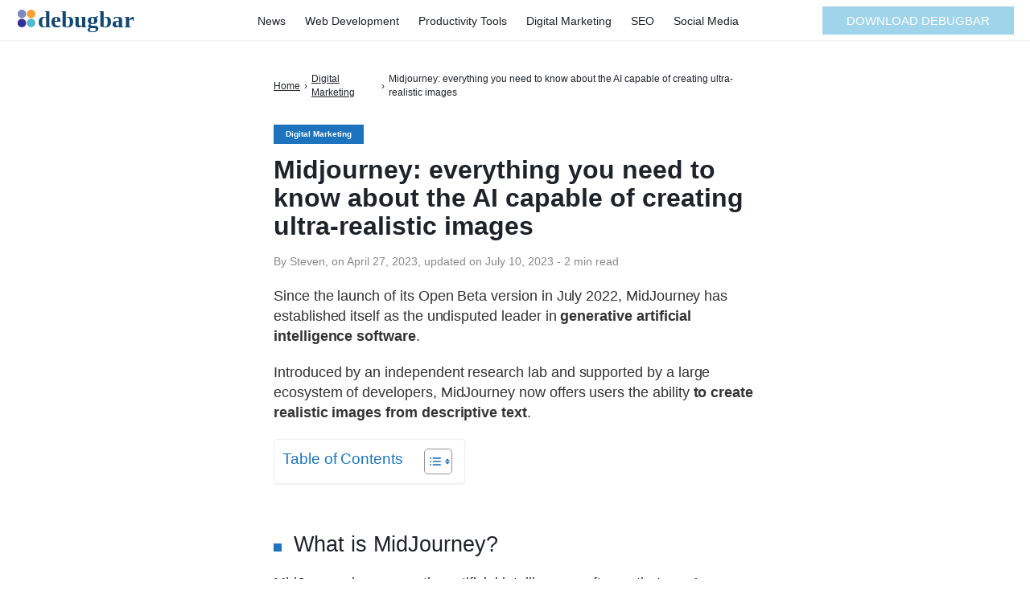

--- FILE ---
content_type: text/html; charset=UTF-8
request_url: https://www.debugbar.com/midjourney-everything-you-need-to-know-about-the-ai-capable-of-creating-ultra-realistic-images/
body_size: 25692
content:

<!doctype html>
<html lang="en">
    <head><meta charset="UTF-8"><script>if(navigator.userAgent.match(/MSIE|Internet Explorer/i)||navigator.userAgent.match(/Trident\/7\..*?rv:11/i)){var href=document.location.href;if(!href.match(/[?&]nowprocket/)){if(href.indexOf("?")==-1){if(href.indexOf("#")==-1){document.location.href=href+"?nowprocket=1"}else{document.location.href=href.replace("#","?nowprocket=1#")}}else{if(href.indexOf("#")==-1){document.location.href=href+"&nowprocket=1"}else{document.location.href=href.replace("#","&nowprocket=1#")}}}}</script><script>(()=>{class RocketLazyLoadScripts{constructor(){this.v="2.0.4",this.userEvents=["keydown","keyup","mousedown","mouseup","mousemove","mouseover","mouseout","touchmove","touchstart","touchend","touchcancel","wheel","click","dblclick","input"],this.attributeEvents=["onblur","onclick","oncontextmenu","ondblclick","onfocus","onmousedown","onmouseenter","onmouseleave","onmousemove","onmouseout","onmouseover","onmouseup","onmousewheel","onscroll","onsubmit"]}async t(){this.i(),this.o(),/iP(ad|hone)/.test(navigator.userAgent)&&this.h(),this.u(),this.l(this),this.m(),this.k(this),this.p(this),this._(),await Promise.all([this.R(),this.L()]),this.lastBreath=Date.now(),this.S(this),this.P(),this.D(),this.O(),this.M(),await this.C(this.delayedScripts.normal),await this.C(this.delayedScripts.defer),await this.C(this.delayedScripts.async),await this.T(),await this.F(),await this.j(),await this.A(),window.dispatchEvent(new Event("rocket-allScriptsLoaded")),this.everythingLoaded=!0,this.lastTouchEnd&&await new Promise(t=>setTimeout(t,500-Date.now()+this.lastTouchEnd)),this.I(),this.H(),this.U(),this.W()}i(){this.CSPIssue=sessionStorage.getItem("rocketCSPIssue"),document.addEventListener("securitypolicyviolation",t=>{this.CSPIssue||"script-src-elem"!==t.violatedDirective||"data"!==t.blockedURI||(this.CSPIssue=!0,sessionStorage.setItem("rocketCSPIssue",!0))},{isRocket:!0})}o(){window.addEventListener("pageshow",t=>{this.persisted=t.persisted,this.realWindowLoadedFired=!0},{isRocket:!0}),window.addEventListener("pagehide",()=>{this.onFirstUserAction=null},{isRocket:!0})}h(){let t;function e(e){t=e}window.addEventListener("touchstart",e,{isRocket:!0}),window.addEventListener("touchend",function i(o){o.changedTouches[0]&&t.changedTouches[0]&&Math.abs(o.changedTouches[0].pageX-t.changedTouches[0].pageX)<10&&Math.abs(o.changedTouches[0].pageY-t.changedTouches[0].pageY)<10&&o.timeStamp-t.timeStamp<200&&(window.removeEventListener("touchstart",e,{isRocket:!0}),window.removeEventListener("touchend",i,{isRocket:!0}),"INPUT"===o.target.tagName&&"text"===o.target.type||(o.target.dispatchEvent(new TouchEvent("touchend",{target:o.target,bubbles:!0})),o.target.dispatchEvent(new MouseEvent("mouseover",{target:o.target,bubbles:!0})),o.target.dispatchEvent(new PointerEvent("click",{target:o.target,bubbles:!0,cancelable:!0,detail:1,clientX:o.changedTouches[0].clientX,clientY:o.changedTouches[0].clientY})),event.preventDefault()))},{isRocket:!0})}q(t){this.userActionTriggered||("mousemove"!==t.type||this.firstMousemoveIgnored?"keyup"===t.type||"mouseover"===t.type||"mouseout"===t.type||(this.userActionTriggered=!0,this.onFirstUserAction&&this.onFirstUserAction()):this.firstMousemoveIgnored=!0),"click"===t.type&&t.preventDefault(),t.stopPropagation(),t.stopImmediatePropagation(),"touchstart"===this.lastEvent&&"touchend"===t.type&&(this.lastTouchEnd=Date.now()),"click"===t.type&&(this.lastTouchEnd=0),this.lastEvent=t.type,t.composedPath&&t.composedPath()[0].getRootNode()instanceof ShadowRoot&&(t.rocketTarget=t.composedPath()[0]),this.savedUserEvents.push(t)}u(){this.savedUserEvents=[],this.userEventHandler=this.q.bind(this),this.userEvents.forEach(t=>window.addEventListener(t,this.userEventHandler,{passive:!1,isRocket:!0})),document.addEventListener("visibilitychange",this.userEventHandler,{isRocket:!0})}U(){this.userEvents.forEach(t=>window.removeEventListener(t,this.userEventHandler,{passive:!1,isRocket:!0})),document.removeEventListener("visibilitychange",this.userEventHandler,{isRocket:!0}),this.savedUserEvents.forEach(t=>{(t.rocketTarget||t.target).dispatchEvent(new window[t.constructor.name](t.type,t))})}m(){const t="return false",e=Array.from(this.attributeEvents,t=>"data-rocket-"+t),i="["+this.attributeEvents.join("],[")+"]",o="[data-rocket-"+this.attributeEvents.join("],[data-rocket-")+"]",s=(e,i,o)=>{o&&o!==t&&(e.setAttribute("data-rocket-"+i,o),e["rocket"+i]=new Function("event",o),e.setAttribute(i,t))};new MutationObserver(t=>{for(const n of t)"attributes"===n.type&&(n.attributeName.startsWith("data-rocket-")||this.everythingLoaded?n.attributeName.startsWith("data-rocket-")&&this.everythingLoaded&&this.N(n.target,n.attributeName.substring(12)):s(n.target,n.attributeName,n.target.getAttribute(n.attributeName))),"childList"===n.type&&n.addedNodes.forEach(t=>{if(t.nodeType===Node.ELEMENT_NODE)if(this.everythingLoaded)for(const i of[t,...t.querySelectorAll(o)])for(const t of i.getAttributeNames())e.includes(t)&&this.N(i,t.substring(12));else for(const e of[t,...t.querySelectorAll(i)])for(const t of e.getAttributeNames())this.attributeEvents.includes(t)&&s(e,t,e.getAttribute(t))})}).observe(document,{subtree:!0,childList:!0,attributeFilter:[...this.attributeEvents,...e]})}I(){this.attributeEvents.forEach(t=>{document.querySelectorAll("[data-rocket-"+t+"]").forEach(e=>{this.N(e,t)})})}N(t,e){const i=t.getAttribute("data-rocket-"+e);i&&(t.setAttribute(e,i),t.removeAttribute("data-rocket-"+e))}k(t){Object.defineProperty(HTMLElement.prototype,"onclick",{get(){return this.rocketonclick||null},set(e){this.rocketonclick=e,this.setAttribute(t.everythingLoaded?"onclick":"data-rocket-onclick","this.rocketonclick(event)")}})}S(t){function e(e,i){let o=e[i];e[i]=null,Object.defineProperty(e,i,{get:()=>o,set(s){t.everythingLoaded?o=s:e["rocket"+i]=o=s}})}e(document,"onreadystatechange"),e(window,"onload"),e(window,"onpageshow");try{Object.defineProperty(document,"readyState",{get:()=>t.rocketReadyState,set(e){t.rocketReadyState=e},configurable:!0}),document.readyState="loading"}catch(t){console.log("WPRocket DJE readyState conflict, bypassing")}}l(t){this.originalAddEventListener=EventTarget.prototype.addEventListener,this.originalRemoveEventListener=EventTarget.prototype.removeEventListener,this.savedEventListeners=[],EventTarget.prototype.addEventListener=function(e,i,o){o&&o.isRocket||!t.B(e,this)&&!t.userEvents.includes(e)||t.B(e,this)&&!t.userActionTriggered||e.startsWith("rocket-")||t.everythingLoaded?t.originalAddEventListener.call(this,e,i,o):(t.savedEventListeners.push({target:this,remove:!1,type:e,func:i,options:o}),"mouseenter"!==e&&"mouseleave"!==e||t.originalAddEventListener.call(this,e,t.savedUserEvents.push,o))},EventTarget.prototype.removeEventListener=function(e,i,o){o&&o.isRocket||!t.B(e,this)&&!t.userEvents.includes(e)||t.B(e,this)&&!t.userActionTriggered||e.startsWith("rocket-")||t.everythingLoaded?t.originalRemoveEventListener.call(this,e,i,o):t.savedEventListeners.push({target:this,remove:!0,type:e,func:i,options:o})}}J(t,e){this.savedEventListeners=this.savedEventListeners.filter(i=>{let o=i.type,s=i.target||window;return e!==o||t!==s||(this.B(o,s)&&(i.type="rocket-"+o),this.$(i),!1)})}H(){EventTarget.prototype.addEventListener=this.originalAddEventListener,EventTarget.prototype.removeEventListener=this.originalRemoveEventListener,this.savedEventListeners.forEach(t=>this.$(t))}$(t){t.remove?this.originalRemoveEventListener.call(t.target,t.type,t.func,t.options):this.originalAddEventListener.call(t.target,t.type,t.func,t.options)}p(t){let e;function i(e){return t.everythingLoaded?e:e.split(" ").map(t=>"load"===t||t.startsWith("load.")?"rocket-jquery-load":t).join(" ")}function o(o){function s(e){const s=o.fn[e];o.fn[e]=o.fn.init.prototype[e]=function(){return this[0]===window&&t.userActionTriggered&&("string"==typeof arguments[0]||arguments[0]instanceof String?arguments[0]=i(arguments[0]):"object"==typeof arguments[0]&&Object.keys(arguments[0]).forEach(t=>{const e=arguments[0][t];delete arguments[0][t],arguments[0][i(t)]=e})),s.apply(this,arguments),this}}if(o&&o.fn&&!t.allJQueries.includes(o)){const e={DOMContentLoaded:[],"rocket-DOMContentLoaded":[]};for(const t in e)document.addEventListener(t,()=>{e[t].forEach(t=>t())},{isRocket:!0});o.fn.ready=o.fn.init.prototype.ready=function(i){function s(){parseInt(o.fn.jquery)>2?setTimeout(()=>i.bind(document)(o)):i.bind(document)(o)}return"function"==typeof i&&(t.realDomReadyFired?!t.userActionTriggered||t.fauxDomReadyFired?s():e["rocket-DOMContentLoaded"].push(s):e.DOMContentLoaded.push(s)),o([])},s("on"),s("one"),s("off"),t.allJQueries.push(o)}e=o}t.allJQueries=[],o(window.jQuery),Object.defineProperty(window,"jQuery",{get:()=>e,set(t){o(t)}})}P(){const t=new Map;document.write=document.writeln=function(e){const i=document.currentScript,o=document.createRange(),s=i.parentElement;let n=t.get(i);void 0===n&&(n=i.nextSibling,t.set(i,n));const c=document.createDocumentFragment();o.setStart(c,0),c.appendChild(o.createContextualFragment(e)),s.insertBefore(c,n)}}async R(){return new Promise(t=>{this.userActionTriggered?t():this.onFirstUserAction=t})}async L(){return new Promise(t=>{document.addEventListener("DOMContentLoaded",()=>{this.realDomReadyFired=!0,t()},{isRocket:!0})})}async j(){return this.realWindowLoadedFired?Promise.resolve():new Promise(t=>{window.addEventListener("load",t,{isRocket:!0})})}M(){this.pendingScripts=[];this.scriptsMutationObserver=new MutationObserver(t=>{for(const e of t)e.addedNodes.forEach(t=>{"SCRIPT"!==t.tagName||t.noModule||t.isWPRocket||this.pendingScripts.push({script:t,promise:new Promise(e=>{const i=()=>{const i=this.pendingScripts.findIndex(e=>e.script===t);i>=0&&this.pendingScripts.splice(i,1),e()};t.addEventListener("load",i,{isRocket:!0}),t.addEventListener("error",i,{isRocket:!0}),setTimeout(i,1e3)})})})}),this.scriptsMutationObserver.observe(document,{childList:!0,subtree:!0})}async F(){await this.X(),this.pendingScripts.length?(await this.pendingScripts[0].promise,await this.F()):this.scriptsMutationObserver.disconnect()}D(){this.delayedScripts={normal:[],async:[],defer:[]},document.querySelectorAll("script[type$=rocketlazyloadscript]").forEach(t=>{t.hasAttribute("data-rocket-src")?t.hasAttribute("async")&&!1!==t.async?this.delayedScripts.async.push(t):t.hasAttribute("defer")&&!1!==t.defer||"module"===t.getAttribute("data-rocket-type")?this.delayedScripts.defer.push(t):this.delayedScripts.normal.push(t):this.delayedScripts.normal.push(t)})}async _(){await this.L();let t=[];document.querySelectorAll("script[type$=rocketlazyloadscript][data-rocket-src]").forEach(e=>{let i=e.getAttribute("data-rocket-src");if(i&&!i.startsWith("data:")){i.startsWith("//")&&(i=location.protocol+i);try{const o=new URL(i).origin;o!==location.origin&&t.push({src:o,crossOrigin:e.crossOrigin||"module"===e.getAttribute("data-rocket-type")})}catch(t){}}}),t=[...new Map(t.map(t=>[JSON.stringify(t),t])).values()],this.Y(t,"preconnect")}async G(t){if(await this.K(),!0!==t.noModule||!("noModule"in HTMLScriptElement.prototype))return new Promise(e=>{let i;function o(){(i||t).setAttribute("data-rocket-status","executed"),e()}try{if(navigator.userAgent.includes("Firefox/")||""===navigator.vendor||this.CSPIssue)i=document.createElement("script"),[...t.attributes].forEach(t=>{let e=t.nodeName;"type"!==e&&("data-rocket-type"===e&&(e="type"),"data-rocket-src"===e&&(e="src"),i.setAttribute(e,t.nodeValue))}),t.text&&(i.text=t.text),t.nonce&&(i.nonce=t.nonce),i.hasAttribute("src")?(i.addEventListener("load",o,{isRocket:!0}),i.addEventListener("error",()=>{i.setAttribute("data-rocket-status","failed-network"),e()},{isRocket:!0}),setTimeout(()=>{i.isConnected||e()},1)):(i.text=t.text,o()),i.isWPRocket=!0,t.parentNode.replaceChild(i,t);else{const i=t.getAttribute("data-rocket-type"),s=t.getAttribute("data-rocket-src");i?(t.type=i,t.removeAttribute("data-rocket-type")):t.removeAttribute("type"),t.addEventListener("load",o,{isRocket:!0}),t.addEventListener("error",i=>{this.CSPIssue&&i.target.src.startsWith("data:")?(console.log("WPRocket: CSP fallback activated"),t.removeAttribute("src"),this.G(t).then(e)):(t.setAttribute("data-rocket-status","failed-network"),e())},{isRocket:!0}),s?(t.fetchPriority="high",t.removeAttribute("data-rocket-src"),t.src=s):t.src="data:text/javascript;base64,"+window.btoa(unescape(encodeURIComponent(t.text)))}}catch(i){t.setAttribute("data-rocket-status","failed-transform"),e()}});t.setAttribute("data-rocket-status","skipped")}async C(t){const e=t.shift();return e?(e.isConnected&&await this.G(e),this.C(t)):Promise.resolve()}O(){this.Y([...this.delayedScripts.normal,...this.delayedScripts.defer,...this.delayedScripts.async],"preload")}Y(t,e){this.trash=this.trash||[];let i=!0;var o=document.createDocumentFragment();t.forEach(t=>{const s=t.getAttribute&&t.getAttribute("data-rocket-src")||t.src;if(s&&!s.startsWith("data:")){const n=document.createElement("link");n.href=s,n.rel=e,"preconnect"!==e&&(n.as="script",n.fetchPriority=i?"high":"low"),t.getAttribute&&"module"===t.getAttribute("data-rocket-type")&&(n.crossOrigin=!0),t.crossOrigin&&(n.crossOrigin=t.crossOrigin),t.integrity&&(n.integrity=t.integrity),t.nonce&&(n.nonce=t.nonce),o.appendChild(n),this.trash.push(n),i=!1}}),document.head.appendChild(o)}W(){this.trash.forEach(t=>t.remove())}async T(){try{document.readyState="interactive"}catch(t){}this.fauxDomReadyFired=!0;try{await this.K(),this.J(document,"readystatechange"),document.dispatchEvent(new Event("rocket-readystatechange")),await this.K(),document.rocketonreadystatechange&&document.rocketonreadystatechange(),await this.K(),this.J(document,"DOMContentLoaded"),document.dispatchEvent(new Event("rocket-DOMContentLoaded")),await this.K(),this.J(window,"DOMContentLoaded"),window.dispatchEvent(new Event("rocket-DOMContentLoaded"))}catch(t){console.error(t)}}async A(){try{document.readyState="complete"}catch(t){}try{await this.K(),this.J(document,"readystatechange"),document.dispatchEvent(new Event("rocket-readystatechange")),await this.K(),document.rocketonreadystatechange&&document.rocketonreadystatechange(),await this.K(),this.J(window,"load"),window.dispatchEvent(new Event("rocket-load")),await this.K(),window.rocketonload&&window.rocketonload(),await this.K(),this.allJQueries.forEach(t=>t(window).trigger("rocket-jquery-load")),await this.K(),this.J(window,"pageshow");const t=new Event("rocket-pageshow");t.persisted=this.persisted,window.dispatchEvent(t),await this.K(),window.rocketonpageshow&&window.rocketonpageshow({persisted:this.persisted})}catch(t){console.error(t)}}async K(){Date.now()-this.lastBreath>45&&(await this.X(),this.lastBreath=Date.now())}async X(){return document.hidden?new Promise(t=>setTimeout(t)):new Promise(t=>requestAnimationFrame(t))}B(t,e){return e===document&&"readystatechange"===t||(e===document&&"DOMContentLoaded"===t||(e===window&&"DOMContentLoaded"===t||(e===window&&"load"===t||e===window&&"pageshow"===t)))}static run(){(new RocketLazyLoadScripts).t()}}RocketLazyLoadScripts.run()})();</script>
        
        <meta name="viewport" content="width=device-width, initial-scale=1.0">
        <meta http-equiv="X-UA-Compatible" content="ie=edge,chrome=1">
        <link rel="profile" href="https://gmpg.org/xfn/11">
        <meta name="google-site-verification" content="UkCO48jaYKzNTa-VTzMXHDXBIVmU0SmPrg7MLgLZwKY" />
        <title>Midjourney: everything you need to know about the AI capable of creating ultra-realistic images | DebugBar</title>
<link data-rocket-prefetch href="https://cache.consentframework.com" rel="dns-prefetch">
<link data-rocket-prefetch href="https://choices.consentframework.com" rel="dns-prefetch"><link rel="preload" data-rocket-preload as="image" href="https://www.debugbar.com/wp-content/uploads/2023/04/Sans-titre-4.webp" imagesrcset="https://www.debugbar.com/wp-content/uploads/2023/04/Sans-titre-4.webp 600w,https://www.debugbar.com/wp-content/uploads/2023/04/Sans-titre-4-300x158.png 300w,https://www.debugbar.com/wp-content/uploads/2023/04/Sans-titre-4-400x211.png 400w" imagesizes="(max-width: 600px) 100vw, 600px" fetchpriority="high">
	<style>img:is([sizes="auto" i], [sizes^="auto," i]) { contain-intrinsic-size: 3000px 1500px }</style>
	<link rel="alternate" href="https://www.debugbar.com/midjourney-everything-you-need-to-know-about-the-ai-capable-of-creating-ultra-realistic-images/" hreflang="en" />
<link rel="alternate" href="https://www.debugbar.com/fr/midjourney-tout-savoir-sur-lia-capable-de-creer-des-images-ultra-realistes/" hreflang="fr" />
<link rel="alternate" href="https://www.debugbar.com/es/midjourney-everything-you-need-to-know-about-the-ai-that-creates-ultra-realistic-images/" hreflang="es" />
<meta name="dc.title" content="Midjourney: everything you need to know about the AI capable of creating ultra-realistic images | DebugBar">
<meta name="dc.description" content="Since the launch of its Open Beta version in July 2022, MidJourney has established itself as the undisputed leader in generative artificial intelligence software. Introduced by an independent research lab and supported by a large ecosystem of developers, MidJourney now offers users the ability to create realistic images from descriptive&hellip;">
<meta name="dc.relation" content="https://www.debugbar.com/midjourney-everything-you-need-to-know-about-the-ai-capable-of-creating-ultra-realistic-images/">
<meta name="dc.source" content="https://www.debugbar.com/">
<meta name="dc.language" content="en">
<meta name="description" content="Since the launch of its Open Beta version in July 2022, MidJourney has established itself as the undisputed leader in generative artificial intelligence software. Introduced by an independent research lab and supported by a large ecosystem of developers, MidJourney now offers users the ability to create realistic images from descriptive&hellip;">
<meta name="robots" content="index, follow, max-snippet:-1, max-image-preview:large, max-video-preview:-1">
<link rel="canonical" href="https://www.debugbar.com/midjourney-everything-you-need-to-know-about-the-ai-capable-of-creating-ultra-realistic-images/">
<meta property="og:url" content="https://www.debugbar.com/midjourney-everything-you-need-to-know-about-the-ai-capable-of-creating-ultra-realistic-images/">
<meta property="og:site_name" content="DebugBar">
<meta property="og:locale" content="en">
<meta property="og:locale:alternate" content="">
<meta property="og:type" content="article">
<meta property="og:title" content="Midjourney: everything you need to know about the AI capable of creating ultra-realistic images | DebugBar">
<meta property="og:description" content="Since the launch of its Open Beta version in July 2022, MidJourney has established itself as the undisputed leader in generative artificial intelligence software. Introduced by an independent research lab and supported by a large ecosystem of developers, MidJourney now offers users the ability to create realistic images from descriptive&hellip;">
<meta property="og:image" content="https://www.debugbar.com/wp-content/uploads/2023/04/Midjourney.png">
<meta property="og:image:secure_url" content="https://www.debugbar.com/wp-content/uploads/2023/04/Midjourney.png">
<meta property="og:image:width" content="600">
<meta property="og:image:height" content="400">
<meta property="og:image:alt" content="midjourney">
<meta property="fb:pages" content="">
<meta property="fb:admins" content="">
<meta property="fb:app_id" content="">
<meta name="twitter:card" content="summary">
<meta name="twitter:title" content="Midjourney: everything you need to know about the AI capable of creating ultra-realistic images | DebugBar">
<meta name="twitter:description" content="Since the launch of its Open Beta version in July 2022, MidJourney has established itself as the undisputed leader in generative artificial intelligence software. Introduced by an independent research lab and supported by a large ecosystem of developers, MidJourney now offers users the ability to create realistic images from descriptive&hellip;">
<meta name="twitter:image" content="https://www.debugbar.com/wp-content/uploads/2023/04/Midjourney.png">
		<link data-minify="1" rel='stylesheet' id='embedpress-css-css' href='https://www.debugbar.com/wp-content/cache/min/1/wp-content/plugins/embedpress/assets/css/embedpress.css?ver=1742852833' media='all' />
<link data-minify="1" rel='stylesheet' id='embedpress-blocks-style-css' href='https://www.debugbar.com/wp-content/cache/min/1/wp-content/plugins/embedpress/assets/css/blocks.build.css?ver=1767097729' media='all' />
<link data-minify="1" rel='stylesheet' id='embedpress-lazy-load-css-css' href='https://www.debugbar.com/wp-content/cache/min/1/wp-content/plugins/embedpress/assets/css/lazy-load.css?ver=1767097729' media='all' />
<link rel='stylesheet' id='wp-block-library-css' href='https://www.debugbar.com/wp-includes/css/dist/block-library/style.min.css?ver=6.7.1' media='all' />
<link data-minify="1" rel='stylesheet' id='prismatic-blocks-css' href='https://www.debugbar.com/wp-content/cache/min/1/wp-content/plugins/prismatic/css/styles-blocks.css?ver=1742852833' media='all' />
<style id='wpseopress-local-business-style-inline-css'>
span.wp-block-wpseopress-local-business-field{margin-right:8px}

</style>
<style id='wpseopress-table-of-contents-style-inline-css'>
.wp-block-wpseopress-table-of-contents li.active>a{font-weight:bold}

</style>
<style id='classic-theme-styles-inline-css'>
/*! This file is auto-generated */
.wp-block-button__link{color:#fff;background-color:#32373c;border-radius:9999px;box-shadow:none;text-decoration:none;padding:calc(.667em + 2px) calc(1.333em + 2px);font-size:1.125em}.wp-block-file__button{background:#32373c;color:#fff;text-decoration:none}
</style>
<style id='global-styles-inline-css'>
:root{--wp--preset--aspect-ratio--square: 1;--wp--preset--aspect-ratio--4-3: 4/3;--wp--preset--aspect-ratio--3-4: 3/4;--wp--preset--aspect-ratio--3-2: 3/2;--wp--preset--aspect-ratio--2-3: 2/3;--wp--preset--aspect-ratio--16-9: 16/9;--wp--preset--aspect-ratio--9-16: 9/16;--wp--preset--color--black: #000000;--wp--preset--color--cyan-bluish-gray: #abb8c3;--wp--preset--color--white: #ffffff;--wp--preset--color--pale-pink: #f78da7;--wp--preset--color--vivid-red: #cf2e2e;--wp--preset--color--luminous-vivid-orange: #ff6900;--wp--preset--color--luminous-vivid-amber: #fcb900;--wp--preset--color--light-green-cyan: #7bdcb5;--wp--preset--color--vivid-green-cyan: #00d084;--wp--preset--color--pale-cyan-blue: #8ed1fc;--wp--preset--color--vivid-cyan-blue: #0693e3;--wp--preset--color--vivid-purple: #9b51e0;--wp--preset--gradient--vivid-cyan-blue-to-vivid-purple: linear-gradient(135deg,rgba(6,147,227,1) 0%,rgb(155,81,224) 100%);--wp--preset--gradient--light-green-cyan-to-vivid-green-cyan: linear-gradient(135deg,rgb(122,220,180) 0%,rgb(0,208,130) 100%);--wp--preset--gradient--luminous-vivid-amber-to-luminous-vivid-orange: linear-gradient(135deg,rgba(252,185,0,1) 0%,rgba(255,105,0,1) 100%);--wp--preset--gradient--luminous-vivid-orange-to-vivid-red: linear-gradient(135deg,rgba(255,105,0,1) 0%,rgb(207,46,46) 100%);--wp--preset--gradient--very-light-gray-to-cyan-bluish-gray: linear-gradient(135deg,rgb(238,238,238) 0%,rgb(169,184,195) 100%);--wp--preset--gradient--cool-to-warm-spectrum: linear-gradient(135deg,rgb(74,234,220) 0%,rgb(151,120,209) 20%,rgb(207,42,186) 40%,rgb(238,44,130) 60%,rgb(251,105,98) 80%,rgb(254,248,76) 100%);--wp--preset--gradient--blush-light-purple: linear-gradient(135deg,rgb(255,206,236) 0%,rgb(152,150,240) 100%);--wp--preset--gradient--blush-bordeaux: linear-gradient(135deg,rgb(254,205,165) 0%,rgb(254,45,45) 50%,rgb(107,0,62) 100%);--wp--preset--gradient--luminous-dusk: linear-gradient(135deg,rgb(255,203,112) 0%,rgb(199,81,192) 50%,rgb(65,88,208) 100%);--wp--preset--gradient--pale-ocean: linear-gradient(135deg,rgb(255,245,203) 0%,rgb(182,227,212) 50%,rgb(51,167,181) 100%);--wp--preset--gradient--electric-grass: linear-gradient(135deg,rgb(202,248,128) 0%,rgb(113,206,126) 100%);--wp--preset--gradient--midnight: linear-gradient(135deg,rgb(2,3,129) 0%,rgb(40,116,252) 100%);--wp--preset--font-size--small: 13px;--wp--preset--font-size--medium: 20px;--wp--preset--font-size--large: 36px;--wp--preset--font-size--x-large: 42px;--wp--preset--spacing--20: 0.44rem;--wp--preset--spacing--30: 0.67rem;--wp--preset--spacing--40: 1rem;--wp--preset--spacing--50: 1.5rem;--wp--preset--spacing--60: 2.25rem;--wp--preset--spacing--70: 3.38rem;--wp--preset--spacing--80: 5.06rem;--wp--preset--shadow--natural: 6px 6px 9px rgba(0, 0, 0, 0.2);--wp--preset--shadow--deep: 12px 12px 50px rgba(0, 0, 0, 0.4);--wp--preset--shadow--sharp: 6px 6px 0px rgba(0, 0, 0, 0.2);--wp--preset--shadow--outlined: 6px 6px 0px -3px rgba(255, 255, 255, 1), 6px 6px rgba(0, 0, 0, 1);--wp--preset--shadow--crisp: 6px 6px 0px rgba(0, 0, 0, 1);}:where(.is-layout-flex){gap: 0.5em;}:where(.is-layout-grid){gap: 0.5em;}body .is-layout-flex{display: flex;}.is-layout-flex{flex-wrap: wrap;align-items: center;}.is-layout-flex > :is(*, div){margin: 0;}body .is-layout-grid{display: grid;}.is-layout-grid > :is(*, div){margin: 0;}:where(.wp-block-columns.is-layout-flex){gap: 2em;}:where(.wp-block-columns.is-layout-grid){gap: 2em;}:where(.wp-block-post-template.is-layout-flex){gap: 1.25em;}:where(.wp-block-post-template.is-layout-grid){gap: 1.25em;}.has-black-color{color: var(--wp--preset--color--black) !important;}.has-cyan-bluish-gray-color{color: var(--wp--preset--color--cyan-bluish-gray) !important;}.has-white-color{color: var(--wp--preset--color--white) !important;}.has-pale-pink-color{color: var(--wp--preset--color--pale-pink) !important;}.has-vivid-red-color{color: var(--wp--preset--color--vivid-red) !important;}.has-luminous-vivid-orange-color{color: var(--wp--preset--color--luminous-vivid-orange) !important;}.has-luminous-vivid-amber-color{color: var(--wp--preset--color--luminous-vivid-amber) !important;}.has-light-green-cyan-color{color: var(--wp--preset--color--light-green-cyan) !important;}.has-vivid-green-cyan-color{color: var(--wp--preset--color--vivid-green-cyan) !important;}.has-pale-cyan-blue-color{color: var(--wp--preset--color--pale-cyan-blue) !important;}.has-vivid-cyan-blue-color{color: var(--wp--preset--color--vivid-cyan-blue) !important;}.has-vivid-purple-color{color: var(--wp--preset--color--vivid-purple) !important;}.has-black-background-color{background-color: var(--wp--preset--color--black) !important;}.has-cyan-bluish-gray-background-color{background-color: var(--wp--preset--color--cyan-bluish-gray) !important;}.has-white-background-color{background-color: var(--wp--preset--color--white) !important;}.has-pale-pink-background-color{background-color: var(--wp--preset--color--pale-pink) !important;}.has-vivid-red-background-color{background-color: var(--wp--preset--color--vivid-red) !important;}.has-luminous-vivid-orange-background-color{background-color: var(--wp--preset--color--luminous-vivid-orange) !important;}.has-luminous-vivid-amber-background-color{background-color: var(--wp--preset--color--luminous-vivid-amber) !important;}.has-light-green-cyan-background-color{background-color: var(--wp--preset--color--light-green-cyan) !important;}.has-vivid-green-cyan-background-color{background-color: var(--wp--preset--color--vivid-green-cyan) !important;}.has-pale-cyan-blue-background-color{background-color: var(--wp--preset--color--pale-cyan-blue) !important;}.has-vivid-cyan-blue-background-color{background-color: var(--wp--preset--color--vivid-cyan-blue) !important;}.has-vivid-purple-background-color{background-color: var(--wp--preset--color--vivid-purple) !important;}.has-black-border-color{border-color: var(--wp--preset--color--black) !important;}.has-cyan-bluish-gray-border-color{border-color: var(--wp--preset--color--cyan-bluish-gray) !important;}.has-white-border-color{border-color: var(--wp--preset--color--white) !important;}.has-pale-pink-border-color{border-color: var(--wp--preset--color--pale-pink) !important;}.has-vivid-red-border-color{border-color: var(--wp--preset--color--vivid-red) !important;}.has-luminous-vivid-orange-border-color{border-color: var(--wp--preset--color--luminous-vivid-orange) !important;}.has-luminous-vivid-amber-border-color{border-color: var(--wp--preset--color--luminous-vivid-amber) !important;}.has-light-green-cyan-border-color{border-color: var(--wp--preset--color--light-green-cyan) !important;}.has-vivid-green-cyan-border-color{border-color: var(--wp--preset--color--vivid-green-cyan) !important;}.has-pale-cyan-blue-border-color{border-color: var(--wp--preset--color--pale-cyan-blue) !important;}.has-vivid-cyan-blue-border-color{border-color: var(--wp--preset--color--vivid-cyan-blue) !important;}.has-vivid-purple-border-color{border-color: var(--wp--preset--color--vivid-purple) !important;}.has-vivid-cyan-blue-to-vivid-purple-gradient-background{background: var(--wp--preset--gradient--vivid-cyan-blue-to-vivid-purple) !important;}.has-light-green-cyan-to-vivid-green-cyan-gradient-background{background: var(--wp--preset--gradient--light-green-cyan-to-vivid-green-cyan) !important;}.has-luminous-vivid-amber-to-luminous-vivid-orange-gradient-background{background: var(--wp--preset--gradient--luminous-vivid-amber-to-luminous-vivid-orange) !important;}.has-luminous-vivid-orange-to-vivid-red-gradient-background{background: var(--wp--preset--gradient--luminous-vivid-orange-to-vivid-red) !important;}.has-very-light-gray-to-cyan-bluish-gray-gradient-background{background: var(--wp--preset--gradient--very-light-gray-to-cyan-bluish-gray) !important;}.has-cool-to-warm-spectrum-gradient-background{background: var(--wp--preset--gradient--cool-to-warm-spectrum) !important;}.has-blush-light-purple-gradient-background{background: var(--wp--preset--gradient--blush-light-purple) !important;}.has-blush-bordeaux-gradient-background{background: var(--wp--preset--gradient--blush-bordeaux) !important;}.has-luminous-dusk-gradient-background{background: var(--wp--preset--gradient--luminous-dusk) !important;}.has-pale-ocean-gradient-background{background: var(--wp--preset--gradient--pale-ocean) !important;}.has-electric-grass-gradient-background{background: var(--wp--preset--gradient--electric-grass) !important;}.has-midnight-gradient-background{background: var(--wp--preset--gradient--midnight) !important;}.has-small-font-size{font-size: var(--wp--preset--font-size--small) !important;}.has-medium-font-size{font-size: var(--wp--preset--font-size--medium) !important;}.has-large-font-size{font-size: var(--wp--preset--font-size--large) !important;}.has-x-large-font-size{font-size: var(--wp--preset--font-size--x-large) !important;}
:where(.wp-block-post-template.is-layout-flex){gap: 1.25em;}:where(.wp-block-post-template.is-layout-grid){gap: 1.25em;}
:where(.wp-block-columns.is-layout-flex){gap: 2em;}:where(.wp-block-columns.is-layout-grid){gap: 2em;}
:root :where(.wp-block-pullquote){font-size: 1.5em;line-height: 1.6;}
</style>
<link rel='stylesheet' id='wp-show-posts-css' href='https://www.debugbar.com/wp-content/plugins/wp-show-posts/css/wp-show-posts-min.css?ver=1.1.6' media='all' />
<link rel='stylesheet' id='ez-toc-css' href='https://www.debugbar.com/wp-content/plugins/easy-table-of-contents/assets/css/screen.min.css?ver=2.0.79.2' media='all' />
<style id='ez-toc-inline-css'>
div#ez-toc-container .ez-toc-title {font-size: 120%;}div#ez-toc-container .ez-toc-title {font-weight: 500;}div#ez-toc-container ul li , div#ez-toc-container ul li a {font-size: 95%;}div#ez-toc-container ul li , div#ez-toc-container ul li a {font-weight: 500;}div#ez-toc-container nav ul ul li {font-size: 90%;}div#ez-toc-container {background: #fff;border: 1px solid #eee;}div#ez-toc-container p.ez-toc-title , #ez-toc-container .ez_toc_custom_title_icon , #ez-toc-container .ez_toc_custom_toc_icon {color: #1e73be;}div#ez-toc-container ul.ez-toc-list a {color: #428bca;}div#ez-toc-container ul.ez-toc-list a:hover {color: #2a6496;}div#ez-toc-container ul.ez-toc-list a:visited {color: #428bca;}.ez-toc-counter nav ul li a::before {color: ;}.ez-toc-box-title {font-weight: bold; margin-bottom: 10px; text-align: center; text-transform: uppercase; letter-spacing: 1px; color: #666; padding-bottom: 5px;position:absolute;top:-4%;left:5%;background-color: inherit;transition: top 0.3s ease;}.ez-toc-box-title.toc-closed {top:-25%;}
.ez-toc-container-direction {direction: ltr;}.ez-toc-counter ul{counter-reset: item ;}.ez-toc-counter nav ul li a::before {content: counters(item, '.', decimal) '. ';display: inline-block;counter-increment: item;flex-grow: 0;flex-shrink: 0;margin-right: .2em; float: left; }.ez-toc-widget-direction {direction: ltr;}.ez-toc-widget-container ul{counter-reset: item ;}.ez-toc-widget-container nav ul li a::before {content: counters(item, '.', decimal) '. ';display: inline-block;counter-increment: item;flex-grow: 0;flex-shrink: 0;margin-right: .2em; float: left; }
</style>
<link data-minify="1" rel='stylesheet' id='seomag-css-css' href='https://www.debugbar.com/wp-content/cache/min/1/wp-content/themes/seomag/statics/app.css?ver=1742852833' media='all' />
<link data-minify="1" rel='stylesheet' id='slb_core-css' href='https://www.debugbar.com/wp-content/cache/min/1/wp-content/plugins/simple-lightbox/client/css/app.css?ver=1742852833' media='all' />
<script type="rocketlazyloadscript" async data-rocket-src="https://www.debugbar.com/wp-content/plugins/burst-statistics/assets/js/timeme/timeme.min.js?ver=1767097067" id="burst-timeme-js"></script>
<script type="rocketlazyloadscript" data-rocket-src="https://www.debugbar.com/wp-includes/js/jquery/jquery.min.js?ver=3.7.1" id="jquery-core-js"></script>
<script type="rocketlazyloadscript" data-rocket-src="https://www.debugbar.com/wp-includes/js/jquery/jquery-migrate.min.js?ver=3.4.1" id="jquery-migrate-js"></script>
<script type="rocketlazyloadscript" data-rocket-type="text/javascript" data-rocket-src="https://cache.consentframework.com/js/pa/25545/c/FwcMt/stub" referrerpolicy="origin"></script>
<script type="rocketlazyloadscript">
window.Sddan = {
    "info": {
        "hd_m" : "",
        "hd_s256" : "",
        "uf_postal_code" : "",
        "uf_bday" : "",
        "uf_gender" : "",
    }
};
</script>
<script type="rocketlazyloadscript" data-rocket-type="text/javascript" data-rocket-src="https://choices.consentframework.com/js/pa/25545/c/FwcMt/cmp" referrerpolicy="origin" async></script>
<!--<script type="rocketlazyloadscript" data-rocket-type="text/javascript" data-rocket-src="https://cache.consentframework.com/js/pa/25545/c/FwcMt/stub" charset="utf-8"></script>
<script type="rocketlazyloadscript" data-rocket-type="text/javascript" data-rocket-src="https://choices.consentframework.com/js/pa/25545/c/FwcMt/cmp" charset="utf-8" async></script>-->


<!-- Google Tag Manager -->
<!-- Version customized for Sirdata but not used
<script type="rocketlazyloadscript">(function(w,d,s,l,i){
    w[l]=w[l]||[];
    w[l].push({'gtm.start':new Date().getTime(),event:'gtm.js'});
    var f=d.getElementsByTagName(s)[0],j=d.createElement(s),dl=l!='dataLayer'?'&l='+l:'';
    j.async=true;
    j.setAttribute('data-cmp-src', 'https://www.googletagmanager.com/gtm.js?id='+i+dl);
    f.parentNode.insertBefore(j,f);
})(window,document,'script','dataLayer','GTM-MXGPPNF');</script>-->
<!-- End Google Tag Manager -->

<!-- Google Tag Manager -->
<script type="rocketlazyloadscript">(function(w,d,s,l,i){w[l]=w[l]||[];w[l].push({'gtm.start':
new Date().getTime(),event:'gtm.js'});var f=d.getElementsByTagName(s)[0],
j=d.createElement(s),dl=l!='dataLayer'?'&l='+l:'';j.async=true;j.src=
'https://www.googletagmanager.com/gtm.js?id='+i+dl;f.parentNode.insertBefore(j,f);
})(window,document,'script','dataLayer','GTM-MXGPPNF');</script>
<!-- End Google Tag Manager -->

    
<!-- Schema & Structured Data For WP v1.53 - -->
<script type="application/ld+json" class="saswp-schema-markup-output">
[{"@context":"https:\/\/schema.org\/","@graph":[{"@context":"https:\/\/schema.org\/","@type":"SiteNavigationElement","@id":"https:\/\/www.debugbar.com\/#news","name":"News","url":"https:\/\/www.debugbar.com\/c\/news\/"},{"@context":"https:\/\/schema.org\/","@type":"SiteNavigationElement","@id":"https:\/\/www.debugbar.com\/#web-development","name":"Web Development","url":"https:\/\/www.debugbar.com\/c\/web-development\/"},{"@context":"https:\/\/schema.org\/","@type":"SiteNavigationElement","@id":"https:\/\/www.debugbar.com\/#productivity-tools","name":"Productivity Tools","url":"https:\/\/www.debugbar.com\/c\/productivity-tools\/"},{"@context":"https:\/\/schema.org\/","@type":"SiteNavigationElement","@id":"https:\/\/www.debugbar.com\/#digital-marketing","name":"Digital Marketing","url":"https:\/\/www.debugbar.com\/c\/digital-marketing\/"},{"@context":"https:\/\/schema.org\/","@type":"SiteNavigationElement","@id":"https:\/\/www.debugbar.com\/#seo","name":"SEO","url":"https:\/\/www.debugbar.com\/c\/seo\/"},{"@context":"https:\/\/schema.org\/","@type":"SiteNavigationElement","@id":"https:\/\/www.debugbar.com\/#social-media","name":"Social Media","url":"https:\/\/www.debugbar.com\/c\/social-media\/"},{"@context":"https:\/\/schema.org\/","@type":"SiteNavigationElement","@id":"https:\/\/www.debugbar.com\/#","name":"","url":"https:\/\/www.debugbar.com\/fr\/c\/developpement-web\/"},{"@context":"https:\/\/schema.org\/","@type":"SiteNavigationElement","@id":"https:\/\/www.debugbar.com\/#","name":"","url":"https:\/\/www.debugbar.com\/es\/c\/desarollo-web\/"},{"@context":"https:\/\/schema.org\/","@type":"SiteNavigationElement","@id":"https:\/\/www.debugbar.com\/#","name":"","url":"https:\/\/www.debugbar.com\/au\/c\/web-development-au\/"},{"@context":"https:\/\/schema.org\/","@type":"SiteNavigationElement","@id":"https:\/\/www.debugbar.com\/#download-debugbar","name":"DOWNLOAD DEBUGBAR","url":"https:\/\/www.debugbar.com\/download.php"}]}]
</script>

<style>
			html {
				margin-top: 0 !important;
				font-size: 100%;
			}

			body,
			input,
			select,
			textarea {
				font-family: "Lato", sans-serif;
			}

			h1, .h1,
			h2, .h2,
			h3, .h3,
			h4, .h4,
			h5, .h5,
			h6, .h6,
			button,
			.button {
				font-family: "Oswald", sans-serif;
			}

			#header .inner .menu nav ul:not(.sub-menu)>li>a.button {
				font-family: "Lato", sans-serif;
			}

			body.dark .button,
			body.dark button[type="submit"],
			body.dark input[type="submit"],
			body.light .button,
			body.light button[type="submit"],
			body.light input[type="submit"] {
				background-color: #1e73be !important;
			}

			body.dark .button:hover,
			body.dark button[type="submit"]:hover,
			body.dark input[type="submit"]:hover,
			body.light .button:hover,
			body.light button[type="submit"]:hover,
			body.light input[type="submit"]:hover {
				background-color: #185c98 !important;
			}

			#header .inner .menu nav ul:not(.sub-menu) > li > a:not(.button)::before,
			#header .inner .menu nav ul.sub-menu > li >a::before {
				border-color: #1e73be !important;
			}

			body.single:not(.page-template-tpl-full-width-builder) .details .cat a,
			body.single:not(.page-template-tpl-full-width-builder) .details .cat span,
			body:not(.page-template-tpl-full-width-builder) .contents h2::before,
			.sidebar .widget .widget-title::before,
			#footer .top .widget .widget-title::before {
				background-color: #1e73be !important;
			}

			body:not(.page-template-tpl-full-width-builder) .contents h3,
			body:not(.page-template-tpl-full-width-builder) .contents .h3 {
				color: #1e73be !important;
			}

			body.category .loop-header,
			body.dark.category .loop-header .title p,
			body.light.category .loop-header .title p {
				background-color: #1e73be;
			}

			body.tag .loop-header,
			body.dark.tag .loop-header .title p,
			body.light.tag .loop-header .title p {
				background-color: #1e73be;
			}

			body.dark .blog-hero .post .details .cat,
			body.light .blog-hero .post .details .cat,
			body.dark .posts .post a .details .cat,
			body.light .posts .post a .details .cat {
				background-color: #1e73be;
			}

			@media (min-width: 801px) {
				#header .menu .search a:hover svg path,
				#header .menu .social a:hover svg path {
					fill: #1e73be !important;
				}
			}
		</style>		<style id="wp-custom-css">
			
/* Style the last menu button */
#header .inner .menu nav ul:not(.sub-menu)>li:last-child>a.button {
	background-color: #9FD4EA !important;
	text-transform: capitalize;
	font-weight: 400;
} 

body.light {
	background-color: #ffffff;
}

h1{
	font-weight: 600;
	font-size:2em;	
	margin-top: 15px
}
body.home .title {
	width:100%
}
body.home h1 {
	text-align: center;
	font-size: 2em;
}
h2 {
	margin-top: 60px;
}

.details .metas span {
	color: #888888;
}
h3 {
	margin-top: 60px;
}
h3 a {
	text-decoration: none;
}
body.single .entry .details .cat span {
	font-size:10px;
}
body.single p {
	letter-spacing: -0.003em;
	margin-top: 20px;
	line-height: 1.4em;
	font-size: 18px;
	color: #333333;
}


body.single h3 + p {
	margin-top: 20px; 
}
body.single h3 + ul {
	margin-top:20px;
}

body.single .entry-header {
	margin-top: 30px;
}

main.entry, main.blog {
	border-top: 1px solid #eee;
}

body.single .entry-layout {
	margin-top:0;
}

.blog-header {
	padding: 0;
}

.blog-header .inner h1 {
    font-size: 1.5rem;
    font-weight: 200;
}

.blog-categories .category .header h2 {
	font-size: 2rem;
}
.blog-categories .category .posts {
	margin-top:0;
}

body.light .posts .post a .details {
	background-color: #f3f3f3;
}

blockquote:before {
	content: none;
}
blockquote {
	border-top: 3px solid #eee;
	border-bottom: 3px solid #eee;
	padding: 30px 0;
}
body.single blockquote p {
	font-family: 'Noto Serif';
	font-size: 28px;
	margin-top: 0;
}

table {
	border-collapse:collapse;
}
tr {	
	border-bottom: 1px solid #ddd;
}
tr > td {
	padding: 15px 10px;	
}
}

#footer .top {
	padding:0 0 0 0 !important;
}

 .wpml-ls-item-au {
    display: none !important;
}

.contents img, .contents video {
	width: auto;
}

.wp-show-posts-image img {
	border: 1px solid #eee;
}

.is_sticky main {
    margin-top: 50px;
}
main.entry, main.blog {
    border-top: 0;
}
#header .inner {
	height: 50px;
}
#header {
	padding:0;
	border-bottom: 1px solid #eee;
}

/* css cmp */
/*.sd-cmp-16t61.sd-cmp-2JYyd.sd-cmp-18g3C {
	border: 0;
	    position: absolute;
    padding-left: 50px;
    padding-top: 20px;
}
.sd-cmp-2Oa_b {
	max-width: 400px;
}
.sd-cmp-16t61.sd-cmp-2JYyd.sd-cmp-3cRQ2 {
	background: #50B9D0;
}
.sd-cmp-2riLW.sd-cmp-2hEDB {
	background: rgba(0,0,0,0.7) !important;
   width: 100%;
}*/


/* mailerlite form post embedded */
/*body.light .mailerlite-form input[type="submit"] {
	background-color: #ff812e !important;
}
body.single .mailerlite-form p {
	color: #666;
	margin-top: 0;
}
::placeholder {
	color: #888 !important;
	opacity: 1;
}
.mailerlite-form {
	padding: 10px;
	border: 5px solid #eee;
}
.mailerlite-form h3 {
	margin-top:0;
}
.mailerlite-form div.col {
	padding: 0;
}
.mailerlite-form .mailerlite-form-field label {
	display: none;
}
::placeholder { // Chrome, Firefox, Opera, Safari 10.1+ 
  color: #888;
  opacity: 1; /* Firefox 
}
.mailerlite-form .mailerlite-subscribe-button-container {
	text-align: left;
}
div#ez-toc-container{
	border:4px solid #eee;
	border-radius: 0;
}*/

ul.wp-block-polylang-language-switcher li{
   display: inline;
	
}		</style>
		<noscript><style id="rocket-lazyload-nojs-css">.rll-youtube-player, [data-lazy-src]{display:none !important;}</style></noscript>
    <style id="rocket-lazyrender-inline-css">[data-wpr-lazyrender] {content-visibility: auto;}</style><meta name="generator" content="WP Rocket 3.20.1.2" data-wpr-features="wpr_delay_js wpr_minify_js wpr_lazyload_images wpr_lazyload_iframes wpr_preconnect_external_domains wpr_automatic_lazy_rendering wpr_oci wpr_cache_webp wpr_minify_css wpr_preload_links wpr_desktop" /></head>
    <body class="post-template-default single single-post postid-11080 single-format-standard wp-custom-logo light outline is_sticky" data-burst_id="11080" data-burst_type="post">
            <main  class="entry" id="post-11080" role="main">
                    <div  class="entry-header model-4">
                <div  class="container">
                    <div class="grid-center-noBottom"">
                        <div class="col-6_sm-12">
                            <div class="inner">
                                                                    <div class="details">
                                                                                    <div class="cat">
                                                                                                                                                            <span>
                                                            Digital Marketing
                                                        </span>
                                                                                                                                                </div>
                                                                                <div class="title">
                                            <h1>
                                                Midjourney: everything you need to know about the AI capable of creating ultra-realistic images
                                            </h1>
                                        </div>
                                        <div class="metas">
                                            <span>
                                                                                                    By Steven, on April 27, 2023, updated on July 10, 2023
                                                                                                
                                            </span>
                                            <span class="reading-time"> 
                                                 - 2 min read
                                            </span>
                                        </div>
                                    </div>
                                                                                            </div>
                        </div>
                    </div>
                </div>
            </div>
                            <div  class="entry-breadcrumb">
                <div  class="container">
                    <div class="grid-center-noBottom"">
                        <div class="col-6_sm-12">
                            <div class="breadcrumb"  ><span   ><a class="breadcrumb__link" href="https://www.debugbar.com/" ><span >Home</span></a><meta  content="1" /></span><span class="breadcrumb__separator"> › </span><span   ><a class="breadcrumb__link" href="https://www.debugbar.com/c/digital-marketing/" ><span >Digital Marketing</span></a><meta  content="2" /></span><span class="breadcrumb__separator"> › </span><span class="breadcrumb__current">Midjourney: everything you need to know about the AI capable of creating ultra-realistic images</span></div>
                        </div>
                    </div>
                </div>
            </div>
                <div  class="entry-layout">
            <div  class="container">
                <div class="grid-center-noBottom">
                    <div class="col-6_sm-12">
                                                                                                    <div class="contents">
                                
<p>Since the launch of its Open Beta version in July 2022, MidJourney has established itself as the undisputed leader in <strong>generative artificial intelligence software</strong>.</p>



<p>Introduced by an independent research lab and supported by a large ecosystem of developers, MidJourney now offers users the ability <strong>to create realistic images from descriptive text</strong>.</p>



<div id="ez-toc-container" class="ez-toc-v2_0_79_2 counter-hierarchy ez-toc-counter ez-toc-custom ez-toc-container-direction">
<div class="ez-toc-title-container">
<p class="ez-toc-title" style="cursor:inherit">Table of Contents</p>
<span class="ez-toc-title-toggle"><a href="#" class="ez-toc-pull-right ez-toc-btn ez-toc-btn-xs ez-toc-btn-default ez-toc-toggle" aria-label="Toggle Table of Content"><span class="ez-toc-js-icon-con"><span class=""><span class="eztoc-hide" style="display:none;">Toggle</span><span class="ez-toc-icon-toggle-span"><svg style="fill: #1e73be;color:#1e73be" xmlns="http://www.w3.org/2000/svg" class="list-377408" width="20px" height="20px" viewBox="0 0 24 24" fill="none"><path d="M6 6H4v2h2V6zm14 0H8v2h12V6zM4 11h2v2H4v-2zm16 0H8v2h12v-2zM4 16h2v2H4v-2zm16 0H8v2h12v-2z" fill="currentColor"></path></svg><svg style="fill: #1e73be;color:#1e73be" class="arrow-unsorted-368013" xmlns="http://www.w3.org/2000/svg" width="10px" height="10px" viewBox="0 0 24 24" version="1.2" baseProfile="tiny"><path d="M18.2 9.3l-6.2-6.3-6.2 6.3c-.2.2-.3.4-.3.7s.1.5.3.7c.2.2.4.3.7.3h11c.3 0 .5-.1.7-.3.2-.2.3-.5.3-.7s-.1-.5-.3-.7zM5.8 14.7l6.2 6.3 6.2-6.3c.2-.2.3-.5.3-.7s-.1-.5-.3-.7c-.2-.2-.4-.3-.7-.3h-11c-.3 0-.5.1-.7.3-.2.2-.3.5-.3.7s.1.5.3.7z"/></svg></span></span></span></a></span></div>
<nav><ul class='ez-toc-list ez-toc-list-level-1 eztoc-toggle-hide-by-default' ><li class='ez-toc-page-1 ez-toc-heading-level-2'><a class="ez-toc-link ez-toc-heading-1" href="#What_is_MidJourney" >What is MidJourney?</a></li><li class='ez-toc-page-1 ez-toc-heading-level-2'><a class="ez-toc-link ez-toc-heading-2" href="#How_to_use_Midjourney" >How to use Midjourney ?</a></li><li class='ez-toc-page-1 ez-toc-heading-level-2'><a class="ez-toc-link ez-toc-heading-3" href="#Whats_new_NijiJourney_V5" >What&#8217;s new: NijiJourney V5</a></li><li class='ez-toc-page-1 ez-toc-heading-level-2'><a class="ez-toc-link ez-toc-heading-4" href="#Midjourney_is_not_the_only_AI_of_its_kind_there_are_alternatives" >Midjourney is not the only AI of its kind, there are alternatives!</a></li><li class='ez-toc-page-1 ez-toc-heading-level-2'><a class="ez-toc-link ez-toc-heading-5" href="#What_are_the_possible_uses_of_Midjourney" >What are the possible uses of Midjourney?</a><ul class='ez-toc-list-level-3' ><li class='ez-toc-heading-level-3'><a class="ez-toc-link ez-toc-heading-6" href="#Related_posts" >Related posts:</a></li></ul></li></ul></nav></div>
<h2 class="wp-block-heading"><span class="ez-toc-section" id="What_is_MidJourney"></span>What is MidJourney?<span class="ez-toc-section-end"></span></h2>



<p>MidJourney is a generative artificial intelligence software that <strong>creates realistic images from text or descriptions</strong>.</p>



<p>This AI aims at <strong>artistic beauty rather than realism</strong>, and has been trained on a large number of images.</p>



<figure class="wp-block-embed is-type-rich is-provider-twitter wp-block-embed-twitter"><div class="wp-block-embed__wrapper">
<blockquote class="twitter-tweet" data-width="500" data-dnt="true"><p lang="en" dir="ltr"><a href="https://twitter.com/hashtag/midjourney?src=hash&amp;ref_src=twsrc%5Etfw">#midjourney</a> hallucinating my work in a photorealistic style. pretty cool tech right here 🤩 <a href="https://t.co/BPBYKFuzpP">pic.twitter.com/BPBYKFuzpP</a></p>&mdash; Vince aka VES3L (@VES3L) <a href="https://twitter.com/VES3L/status/1505945642144878597?ref_src=twsrc%5Etfw">March 21, 2022</a></blockquote><script type="rocketlazyloadscript" data-minify="1" async data-rocket-src="https://www.debugbar.com/wp-content/cache/min/1/widgets.js?ver=1742853025" charset="utf-8"></script>
</div></figure>



<p>It incorporates a feedback loop based on user activity and reactions to improve image quality.</p>



<p><strong>Also read :</strong> <a href="https://www.debugbar.com/8-unmissable-free-ai-art-generators-watch-your-words-become-beautiful-images/">8 Unmissable free AI art generators: watch your words become beautiful images</a></p>



<h2 class="wp-block-heading"><span class="ez-toc-section" id="How_to_use_Midjourney"></span>How to use Midjourney ?<span class="ez-toc-section-end"></span></h2>



<p>In order to use Midjourney you must first <strong>access the dedicated Discord server</strong>. Then, to create a realistic image, you just have <strong>to describe the desired image</strong> and specify the shot using appropriate keywords, then associate characterization keywords to improve the rendering.</p>



<p>The generated images are available in square format by default, but it is possible to change the format by using a specific command. Midjourney <strong>offers 25 free credits</strong> to each new user to test the tool.</p>



<p>Paid packages are also proposed with different credits and additional options.</p>


<div class="wp-block-image">
<figure class="aligncenter size-full"><img fetchpriority="high" decoding="async" width="600" height="316" src="https://www.debugbar.com/wp-content/uploads/2023/04/Sans-titre-4.webp" alt="server" class="wp-image-11241" srcset="https://www.debugbar.com/wp-content/uploads/2023/04/Sans-titre-4.webp 600w,https://www.debugbar.com/wp-content/uploads/2023/04/Sans-titre-4-300x158.png 300w,https://www.debugbar.com/wp-content/uploads/2023/04/Sans-titre-4-400x211.png 400w" sizes="(max-width: 600px) 100vw, 600px" /></figure></div>


<h2 class="wp-block-heading"><span class="ez-toc-section" id="Whats_new_NijiJourney_V5"></span>What&#8217;s new: NijiJourney V5<span class="ez-toc-section-end"></span></h2>



<p>MidJourney has recently launched <strong>a new AI model named NijiJourney v5</strong> capable of creating illustrations with an aesthetic close to Japanese cartoons.</p>



<p>To activate this mode, you need to have an active subscription to MidJourney and activate the setting in the options with the &#8220;/settings&#8221; command or by adding the command at the end of the prompt.</p>



<p>The renderings produced are remarkable and may remind of Studio Ghibli movies or artists&#8217; illustrations. It is possible to adjust the anime effect by increasing or decreasing the stylization with the &#8220;-s&#8221; command.</p>


<div class="wp-block-image">
<figure class="aligncenter size-full"><img decoding="async" width="600" height="400" src="data:image/svg+xml,%3Csvg%20xmlns='http://www.w3.org/2000/svg'%20viewBox='0%200%20600%20400'%3E%3C/svg%3E" alt="wooden-doll" class="wp-image-11242" data-lazy-srcset="https://www.debugbar.com/wp-content/uploads/2023/04/Sans-titre-5.webp 600w,https://www.debugbar.com/wp-content/uploads/2023/04/Sans-titre-5-300x200.png 300w,https://www.debugbar.com/wp-content/uploads/2023/04/Sans-titre-5-400x267.png 400w" data-lazy-sizes="(max-width: 600px) 100vw, 600px" data-lazy-src="https://www.debugbar.com/wp-content/uploads/2023/04/Sans-titre-5.webp" /><noscript><img decoding="async" width="600" height="400" src="https://www.debugbar.com/wp-content/uploads/2023/04/Sans-titre-5.webp" alt="wooden-doll" class="wp-image-11242" srcset="https://www.debugbar.com/wp-content/uploads/2023/04/Sans-titre-5.webp 600w,https://www.debugbar.com/wp-content/uploads/2023/04/Sans-titre-5-300x200.png 300w,https://www.debugbar.com/wp-content/uploads/2023/04/Sans-titre-5-400x267.png 400w" sizes="(max-width: 600px) 100vw, 600px" /></noscript></figure></div>


<h2 class="wp-block-heading"><span class="ez-toc-section" id="Midjourney_is_not_the_only_AI_of_its_kind_there_are_alternatives"></span>Midjourney is not the only AI of its kind, there are alternatives!<span class="ez-toc-section-end"></span></h2>



<p>There are <strong>several other generative artificial intelligence tools</strong>. Among the main ones are:</p>



<ul class="wp-block-list">
<li>DALL-E,</li>



<li>Craiyon,</li>



<li>Bing Image Creator,</li>



<li>Text to Image,</li>



<li>and NightCafe.</li>
</ul>



<p>They are available for free (with limited functionality) or via paid plans that start at $10 per month.</p>



<p>If you&#8217;re intrigued by AI models like Midjourney, there are many open-source AI models that could take your projects to the next level. These models are not just limited to image generation, they span across multiple domains like natural language processing, computer vision, speech recognition and more. You can explore these models and more in the article <a href="https://www.debugbar.com/top-8-open-source-ai-models-to-elevate-your-projects/" data-type="post" data-id="11710">Top 8 Open Source AI Models to Elevate Your Projects</a>, which provides a deeper dive into the functionality and applications of these models.</p>



<h2 class="wp-block-heading"><span class="ez-toc-section" id="What_are_the_possible_uses_of_Midjourney"></span>What are the possible uses of Midjourney?<span class="ez-toc-section-end"></span></h2>



<p>MidJourney is used for personal, professional and even therapeutic purposes by users.</p>



<figure class="wp-block-embed is-type-rich is-provider-twitter wp-block-embed-twitter"><div class="wp-block-embed__wrapper">
<blockquote class="twitter-tweet" data-width="500" data-dnt="true"><p lang="en" dir="ltr">“a dream of the day when art emerges out of thin air, like the third dimension from flatland” <a href="https://twitter.com/hashtag/midjourney?src=hash&amp;ref_src=twsrc%5Etfw">#midjourney</a> <a href="https://t.co/TTdGXyY3Rn">pic.twitter.com/TTdGXyY3Rn</a></p>&mdash; Ben Kovach (@bendotk) <a href="https://twitter.com/bendotk/status/1504834459178262532?ref_src=twsrc%5Etfw">March 18, 2022</a></blockquote><script type="rocketlazyloadscript" data-minify="1" async data-rocket-src="https://www.debugbar.com/wp-content/cache/min/1/widgets.js?ver=1742853025" charset="utf-8"></script>
</div></figure>



<p>However, it is important to note that gore or adult content is strictly prohibited on the tool.</p>



<p>In conclusion, MidJourney has quickly established itself as a practical and powerful artificial intelligence tool that allows users to create artistic images from descriptive texts.</p>



<p>With its new version NijiJourney V5, it also offers users a total immersion in the visual universe of Japanese manga thanks to an unmatched graphic quality.</p>
<div class='yarpp yarpp-related yarpp-related-website yarpp-template-list'>
<!-- YARPP List -->
<h3>Related posts:</h3><ol>
<li><a href="https://www.debugbar.com/fr/midjourney-tout-savoir-sur-lia-capable-de-creer-des-images-ultra-realistes/" rel="bookmark" title="Midjourney : tout savoir sur l’IA capable de créer des images ultra réalistes">Midjourney : tout savoir sur l’IA capable de créer des images ultra réalistes</a></li>
<li><a href="https://www.debugbar.com/es/midjourney-everything-you-need-to-know-about-the-ai-that-creates-ultra-realistic-images/" rel="bookmark" title="Midjourney: Todo lo que necesitas saber sobre la IA capaz de crear imágenes ultra realistas">Midjourney: Todo lo que necesitas saber sobre la IA capaz de crear imágenes ultra realistas</a></li>
<li><a href="https://www.debugbar.com/creating-an-edtech-app-a-simple-guide-for-2023/" rel="bookmark" title="Creating an EdTech App: A Simple Guide for 2023">Creating an EdTech App: A Simple Guide for 2023</a></li>
</ol>
</div>

                            </div>
                                                            <div class="author">
                                                                            <div class="author-avatar">
                                            
                                        </div>
                                                                        <div class="author-informations">
                                        <p class="h2">
                                            Steven
                                        </p>
                                                                                                                    </div>
                                </div>
                                                                                                                                </div>
                                    </div>
            </div>
        </div>
    </main>
        <!-- Google Tag Manager (noscript) -->
<noscript><iframe src="https://www.googletagmanager.com/ns.html?id=GTM-MXGPPNF"
height="0" width="0" style="display:none;visibility:hidden"></iframe></noscript>
<!-- End Google Tag Manager (noscript) -->

<script type="rocketlazyloadscript" data-rocket-type="text/javascript">
(function(window, document, dataLayerName, id) {
window[dataLayerName]=window[dataLayerName]||[],window[dataLayerName].push({start:(new Date).getTime(),event:"stg.start"});var scripts=document.getElementsByTagName('script')[0],tags=document.createElement('script');
function stgCreateCookie(a,b,c){var d="";if(c){var e=new Date;e.setTime(e.getTime()+24*c*60*60*1e3),d="; expires="+e.toUTCString()}document.cookie=a+"="+b+d+"; path=/"}
var isStgDebug=(window.location.href.match("stg_debug")||document.cookie.match("stg_debug"))&&!window.location.href.match("stg_disable_debug");stgCreateCookie("stg_debug",isStgDebug?1:"",isStgDebug?14:-1);
var qP=[];dataLayerName!=="dataLayer"&&qP.push("data_layer_name="+dataLayerName),isStgDebug&&qP.push("stg_debug");var qPString=qP.length>0?("?"+qP.join("&")):"";
tags.async=!0,tags.src="//debugbar.containers.piwik.pro/"+id+".js"+qPString,scripts.parentNode.insertBefore(tags,scripts);
!function(a,n,i){a[n]=a[n]||{};for(var c=0;c<i.length;c++)!function(i){a[n][i]=a[n][i]||{},a[n][i].api=a[n][i].api||function(){var a=[].slice.call(arguments,0);"string"==typeof a[0]&&window[dataLayerName].push({event:n+"."+i+":"+a[0],parameters:[].slice.call(arguments,1)})}}(i[c])}(window,"ppms",["tm","cm"]);
})(window, document, 'dataLayer', '841cd6dc-07fa-5f67-b11a-ebecdd22a937');
</script><noscript><iframe src="//debugbar.containers.piwik.pro/841cd6dc-07fa-5f67-b11a-ebecdd22a937/noscript.html" height="0" width="0" style="display:none;visibility:hidden"></iframe></noscript>

    
        <header  id="header" role="banner">
            <div  class="container">
                <div  class="grid-noBottom">
                    <div class="col-12">
                        <div class="inner">
                            <div class="brand">
                                                                    <a href="https://www.debugbar.com" rel="home" ><img width="47" height="9" src="https://www.debugbar.com/wp-content/uploads/2020/11/logo-debugbar-small-4squares.svg" class="custom-logo" alt="Logo Debugbar Small 4squares" decoding="async" /></a>
                                                            </div>
                            <div class="opener">
                                <span></span>
                            </div>
                            <div class="menu">
                                                                    <nav role="navigation">
                                        <ul><li id="menu-item-8643" class="menu-item menu-item-type-taxonomy menu-item-object-category menu-item-8643"><a href="https://www.debugbar.com/c/news/">News</a></li>
<li id="menu-item-1377" class="menu-item menu-item-type-taxonomy menu-item-object-category menu-item-1377"><a href="https://www.debugbar.com/c/web-development/">Web Development</a></li>
<li id="menu-item-1378" class="menu-item menu-item-type-taxonomy menu-item-object-category menu-item-1378"><a href="https://www.debugbar.com/c/productivity-tools/">Productivity Tools</a></li>
<li id="menu-item-471" class="menu-item menu-item-type-taxonomy menu-item-object-category current-post-ancestor current-menu-parent current-post-parent menu-item-471"><a href="https://www.debugbar.com/c/digital-marketing/">Digital Marketing</a></li>
<li id="menu-item-477" class="menu-item menu-item-type-taxonomy menu-item-object-category menu-item-477"><a href="https://www.debugbar.com/c/seo/">SEO</a></li>
<li id="menu-item-55" class="menu-item menu-item-type-taxonomy menu-item-object-category menu-item-55"><a href="https://www.debugbar.com/c/social-media/">Social Media</a></li>
<li id="menu-item-8170-fr" class="lang-item lang-item-415 lang-item-fr lang-item-first menu-item menu-item-type-custom menu-item-object-custom menu-item-8170-fr"><a href="https://www.debugbar.com/fr/midjourney-tout-savoir-sur-lia-capable-de-creer-des-images-ultra-realistes/" hreflang="fr" lang="fr"><img src="data:image/svg+xml,%3Csvg%20xmlns='http://www.w3.org/2000/svg'%20viewBox='0%200%2016%2011'%3E%3C/svg%3E" alt="Français" width="16" height="11" style="width: 16px; height: 11px;" data-lazy-src="" /><noscript><img src="[data-uri]" alt="Français" width="16" height="11" style="width: 16px; height: 11px;" /></noscript></a></li>
<li id="menu-item-8170-es" class="lang-item lang-item-413 lang-item-es menu-item menu-item-type-custom menu-item-object-custom menu-item-8170-es"><a href="https://www.debugbar.com/es/midjourney-everything-you-need-to-know-about-the-ai-that-creates-ultra-realistic-images/" hreflang="es" lang="es"><img src="data:image/svg+xml,%3Csvg%20xmlns='http://www.w3.org/2000/svg'%20viewBox='0%200%2016%2011'%3E%3C/svg%3E" alt="Español" width="16" height="11" style="width: 16px; height: 11px;" data-lazy-src="" /><noscript><img src="[data-uri]" alt="Español" width="16" height="11" style="width: 16px; height: 11px;" /></noscript></a></li>
<li id="menu-item-57" class="menu-item menu-item-type-custom menu-item-object-custom menu-item-57"><a href="https://www.debugbar.com/download.php" class="button">DOWNLOAD DEBUGBAR</a></li>
</ul>
                                    </nav>
                                                                                            </div>
                        </div>
                    </div>
                </div>
            </div>
        </header>
                    <footer data-wpr-lazyrender="1" id="footer" role="contentinfo">
                                                    <div  class="bottom">
                        <div  class="container">
                            <div class="site-footer-navigation">
                                <div class="grid-noBottom">
                                    <div class="col-12">
                                                                                    <div class="copyright">
                                                <span>
                                                    Made in CA & 31
                                                </span>
                                            </div>
                                                                                                                            <div class="menu">
                                                <ul><li id="menu-item-1404" class="menu-item menu-item-type-taxonomy menu-item-object-category menu-item-1404"><a href="https://www.debugbar.com/c/web-development/">Web Development</a></li>
<li id="menu-item-1403" class="menu-item menu-item-type-taxonomy menu-item-object-category menu-item-1403"><a href="https://www.debugbar.com/c/productivity-tools/">Productivity Tools</a></li>
<li id="menu-item-479" class="menu-item menu-item-type-taxonomy menu-item-object-category current-post-ancestor current-menu-parent current-post-parent menu-item-479"><a href="https://www.debugbar.com/c/digital-marketing/">Digital Marketing</a></li>
<li id="menu-item-481" class="menu-item menu-item-type-taxonomy menu-item-object-category menu-item-481"><a href="https://www.debugbar.com/c/seo/">SEO</a></li>
<li id="menu-item-480" class="menu-item menu-item-type-taxonomy menu-item-object-category menu-item-480"><a href="https://www.debugbar.com/c/social-media/">Social Media</a></li>
<li id="menu-item-478" class="menu-item menu-item-type-post_type menu-item-object-page menu-item-478"><a href="https://www.debugbar.com/contact/">Contact</a></li>
<li id="menu-item-618" class="menu-item menu-item-type-post_type menu-item-object-page menu-item-618"><a href="https://www.debugbar.com/sitemap/">Sitemap</a></li>
<li id="menu-item-8529" class="menu-item menu-item-type-post_type menu-item-object-page menu-item-8529"><a href="https://www.debugbar.com/about-our-ads/">About our ads</a></li>
<li id="menu-item-8530" class="menu-item menu-item-type-post_type menu-item-object-page menu-item-privacy-policy menu-item-8530"><a rel="privacy-policy" href="https://www.debugbar.com/privacy-policy/">Privacy Policy</a></li>
<li id="menu-item-8528" class="menu-item menu-item-type-post_type menu-item-object-page menu-item-8528"><a href="https://www.debugbar.com/tos/">Terms of service</a></li>
</ul>
                                            </div>
                                                                                                                    </div>
                                </div>
                            </div>
                        </div>
                    </div>
                            </footer>
                        <button type="button" id="back-to-top">
            <svg viewBox="0 0 64 64" xmlns="http://www.w3.org/2000/svg"><path d="M45.7 38.1l-2 2L32 28.4 20.3 40.1l-2-2L32 24.4l13.7 13.7"/></svg>
        </button>
        



<div  class="codeCopyTooltip codeCopyTooltip" style="display: inline-block; background: #333333; color: #ffffff; padding: 0 8px; font-size: 14px; border-radius: 2px; border: 1px solid #111; position: absolute; display: none;">
Click to Copy</div>
<script type="rocketlazyloadscript" data-rocket-type="text/javascript">
    function getElementPosition(el) {
        var rect = el.getBoundingClientRect(),
        scrollLeft = window.pageXOffset || document.documentElement.scrollLeft,
        scrollTop = window.pageYOffset || document.documentElement.scrollTop;
        return { top: rect.top + scrollTop - 30, left: rect.left + scrollLeft }
    }

    async function copyToClipboard(text) {
        try {
            console.log('Code Click to Copy: Attempting to copy text:', text.substring(0, 50) + '...');
            // Try modern Clipboard API first
            if (navigator.clipboard && window.isSecureContext) {
                console.log('Code Click to Copy: Using modern Clipboard API');
                await navigator.clipboard.writeText(text);
                console.log('Code Click to Copy: Successfully copied with Clipboard API');
                return true;
            } else {
                console.log('Code Click to Copy: Using fallback execCommand method');
                // Fallback for older browsers or non-secure contexts
                const textArea = document.createElement('textarea');
                textArea.value = text;
                textArea.style.position = 'fixed';
                textArea.style.left = '-999999px';
                textArea.style.top = '-999999px';
                document.body.appendChild(textArea);
                textArea.focus();
                textArea.select();
                
                try {
                    document.execCommand('copy');
                    document.body.removeChild(textArea);
                    console.log('Code Click to Copy: Successfully copied with execCommand');
                    return true;
                } catch (err) {
                    document.body.removeChild(textArea);
                    console.error('Code Click to Copy: execCommand failed:', err);
                    return false;
                }
            }
        } catch (err) {
            console.error('Code Click to Copy: Failed to copy: ', err);
            return false;
        }
    }

    function applyCodeCopy(element) {
        element.style.cursor = 'pointer';
        element.style.position = 'relative';
        
        element.addEventListener("click", async function(event) {
            event.stopPropagation();
            const textToCopy = element.textContent || element.innerText;
            
            const success = await copyToClipboard(textToCopy);
            
            if (success) {
                codeCopyTooltip.innerHTML = "Copied!";
                codeCopyTooltip.style.display = 'block';
                
                // Hide tooltip after 2 seconds
                setTimeout(() => {
                    codeCopyTooltip.style.display = 'none';
                }, 2000);
            } else {
                codeCopyTooltip.innerHTML = 'Failed to copy';
                codeCopyTooltip.style.display = 'block';
                
                setTimeout(() => {
                    codeCopyTooltip.style.display = 'none';
                }, 2000);
            }
        });
        
        element.addEventListener("mouseover", function(event) {
            event.stopPropagation();
            var position = getElementPosition(element);
            codeCopyTooltip.innerHTML = "Click to Copy";
            codeCopyTooltip.style.display = 'inline-block';
            codeCopyTooltip.style.top = position.top + 'px';
            codeCopyTooltip.style.left = position.left + 'px';
        });
        
        element.addEventListener("mouseout", function(event) {
            event.stopPropagation();
            codeCopyTooltip.style.display = 'none';
        });
    }

    var codeCopyTooltip = document.querySelector('.codeCopyTooltip');

    (function() {
        var selector = 'code';
        if(selector.indexOf(',') !== -1) {
            selector = selector.split(',').map(function(sel) {
                sel = sel.trim();
                if (/^[a-zA-Z][a-zA-Z0-9-]*$/.test(sel)) {
                    return sel;
                } else if (sel.startsWith('.')) {
                    return sel;
                } else {
                    return '.' + sel;
                }
            }).join(', ');
        } else {
            selector = selector.trim();
            if (!selector.startsWith('.') && !/^[a-zA-Z][a-zA-Z0-9-]*$/.test(selector)) {
                selector = '.' + selector;
            }
        }
        
        // console.log('Code Click to Copy: Looking for elements with selector:', selector);
        
        // Wait for DOM to be ready
        if (document.readyState === 'loading') {
            document.addEventListener('DOMContentLoaded', function() {
                var elements = document.querySelectorAll(selector);
                // console.log('Code Click to Copy: Found', elements.length, 'elements on DOMContentLoaded');
                elements.forEach(function(element) {
                    applyCodeCopy(element);
                });
            });
        } else {
            var elements = document.querySelectorAll(selector);
            // console.log('Code Click to Copy: Found', elements.length, 'elements immediately');
            elements.forEach(function(element) {
                applyCodeCopy(element);
            });
        }
        
        // Also handle dynamically added content
        var observer = new MutationObserver(function(mutations) {
            mutations.forEach(function(mutation) {
                mutation.addedNodes.forEach(function(node) {
                    if (node.nodeType === 1) { // Element node
                        if (node.matches && node.matches(selector)) {
                            applyCodeCopy(node);
                        }
                        if (node.querySelectorAll) {
                            node.querySelectorAll(selector).forEach(function(element) {
                                applyCodeCopy(element);
                            });
                        }
                    }
                });
            });
        });
        
        observer.observe(document.body, {
            childList: true,
            subtree: true
        });
    })();
</script>
<link data-minify="1" rel='stylesheet' id='yarppRelatedCss-css' href='https://www.debugbar.com/wp-content/cache/min/1/wp-content/plugins/yet-another-related-posts-plugin/style/related.css?ver=1742852866' media='all' />
<script defer src="https://www.debugbar.com/wp-content/uploads/burst/js/burst.min.js?ver=1769382012" id="burst-js"></script>
<script type="rocketlazyloadscript" data-minify="1" data-rocket-src="https://www.debugbar.com/wp-content/cache/min/1/wp-content/plugins/embedpress/assets/js/lazy-load.js?ver=1767097729" id="embedpress-lazy-load-js"></script>
<script id="ez-toc-scroll-scriptjs-js-extra">
var eztoc_smooth_local = {"scroll_offset":"30","add_request_uri":"","add_self_reference_link":""};
</script>
<script type="rocketlazyloadscript" data-rocket-src="https://www.debugbar.com/wp-content/plugins/easy-table-of-contents/assets/js/smooth_scroll.min.js?ver=2.0.79.2" id="ez-toc-scroll-scriptjs-js"></script>
<script type="rocketlazyloadscript" data-rocket-src="https://www.debugbar.com/wp-content/plugins/easy-table-of-contents/vendor/js-cookie/js.cookie.min.js?ver=2.2.1" id="ez-toc-js-cookie-js"></script>
<script type="rocketlazyloadscript" data-rocket-src="https://www.debugbar.com/wp-content/plugins/easy-table-of-contents/vendor/sticky-kit/jquery.sticky-kit.min.js?ver=1.9.2" id="ez-toc-jquery-sticky-kit-js"></script>
<script id="ez-toc-js-js-extra">
var ezTOC = {"smooth_scroll":"1","visibility_hide_by_default":"1","scroll_offset":"30","fallbackIcon":"<span class=\"\"><span class=\"eztoc-hide\" style=\"display:none;\">Toggle<\/span><span class=\"ez-toc-icon-toggle-span\"><svg style=\"fill: #1e73be;color:#1e73be\" xmlns=\"http:\/\/www.w3.org\/2000\/svg\" class=\"list-377408\" width=\"20px\" height=\"20px\" viewBox=\"0 0 24 24\" fill=\"none\"><path d=\"M6 6H4v2h2V6zm14 0H8v2h12V6zM4 11h2v2H4v-2zm16 0H8v2h12v-2zM4 16h2v2H4v-2zm16 0H8v2h12v-2z\" fill=\"currentColor\"><\/path><\/svg><svg style=\"fill: #1e73be;color:#1e73be\" class=\"arrow-unsorted-368013\" xmlns=\"http:\/\/www.w3.org\/2000\/svg\" width=\"10px\" height=\"10px\" viewBox=\"0 0 24 24\" version=\"1.2\" baseProfile=\"tiny\"><path d=\"M18.2 9.3l-6.2-6.3-6.2 6.3c-.2.2-.3.4-.3.7s.1.5.3.7c.2.2.4.3.7.3h11c.3 0 .5-.1.7-.3.2-.2.3-.5.3-.7s-.1-.5-.3-.7zM5.8 14.7l6.2 6.3 6.2-6.3c.2-.2.3-.5.3-.7s-.1-.5-.3-.7c-.2-.2-.4-.3-.7-.3h-11c-.3 0-.5.1-.7.3-.2.2-.3.5-.3.7s.1.5.3.7z\"\/><\/svg><\/span><\/span>","visibility_hide_by_device":"1","chamomile_theme_is_on":""};
</script>
<script type="rocketlazyloadscript" data-rocket-src="https://www.debugbar.com/wp-content/plugins/easy-table-of-contents/assets/js/front.min.js?ver=2.0.79.2-1767097699" id="ez-toc-js-js"></script>
<script type="rocketlazyloadscript" id="rocket-browser-checker-js-after">
"use strict";var _createClass=function(){function defineProperties(target,props){for(var i=0;i<props.length;i++){var descriptor=props[i];descriptor.enumerable=descriptor.enumerable||!1,descriptor.configurable=!0,"value"in descriptor&&(descriptor.writable=!0),Object.defineProperty(target,descriptor.key,descriptor)}}return function(Constructor,protoProps,staticProps){return protoProps&&defineProperties(Constructor.prototype,protoProps),staticProps&&defineProperties(Constructor,staticProps),Constructor}}();function _classCallCheck(instance,Constructor){if(!(instance instanceof Constructor))throw new TypeError("Cannot call a class as a function")}var RocketBrowserCompatibilityChecker=function(){function RocketBrowserCompatibilityChecker(options){_classCallCheck(this,RocketBrowserCompatibilityChecker),this.passiveSupported=!1,this._checkPassiveOption(this),this.options=!!this.passiveSupported&&options}return _createClass(RocketBrowserCompatibilityChecker,[{key:"_checkPassiveOption",value:function(self){try{var options={get passive(){return!(self.passiveSupported=!0)}};window.addEventListener("test",null,options),window.removeEventListener("test",null,options)}catch(err){self.passiveSupported=!1}}},{key:"initRequestIdleCallback",value:function(){!1 in window&&(window.requestIdleCallback=function(cb){var start=Date.now();return setTimeout(function(){cb({didTimeout:!1,timeRemaining:function(){return Math.max(0,50-(Date.now()-start))}})},1)}),!1 in window&&(window.cancelIdleCallback=function(id){return clearTimeout(id)})}},{key:"isDataSaverModeOn",value:function(){return"connection"in navigator&&!0===navigator.connection.saveData}},{key:"supportsLinkPrefetch",value:function(){var elem=document.createElement("link");return elem.relList&&elem.relList.supports&&elem.relList.supports("prefetch")&&window.IntersectionObserver&&"isIntersecting"in IntersectionObserverEntry.prototype}},{key:"isSlowConnection",value:function(){return"connection"in navigator&&"effectiveType"in navigator.connection&&("2g"===navigator.connection.effectiveType||"slow-2g"===navigator.connection.effectiveType)}}]),RocketBrowserCompatibilityChecker}();
</script>
<script id="rocket-preload-links-js-extra">
var RocketPreloadLinksConfig = {"excludeUris":"\/(?:.+\/)?feed(?:\/(?:.+\/?)?)?$|\/(?:.+\/)?embed\/|\/(index.php\/)?(.*)wp-json(\/.*|$)|\/refer\/|\/go\/|\/recommend\/|\/recommends\/","usesTrailingSlash":"1","imageExt":"jpg|jpeg|gif|png|tiff|bmp|webp|avif|pdf|doc|docx|xls|xlsx|php","fileExt":"jpg|jpeg|gif|png|tiff|bmp|webp|avif|pdf|doc|docx|xls|xlsx|php|html|htm","siteUrl":"https:\/\/www.debugbar.com","onHoverDelay":"100","rateThrottle":"3"};
</script>
<script type="rocketlazyloadscript" id="rocket-preload-links-js-after">
(function() {
"use strict";var r="function"==typeof Symbol&&"symbol"==typeof Symbol.iterator?function(e){return typeof e}:function(e){return e&&"function"==typeof Symbol&&e.constructor===Symbol&&e!==Symbol.prototype?"symbol":typeof e},e=function(){function i(e,t){for(var n=0;n<t.length;n++){var i=t[n];i.enumerable=i.enumerable||!1,i.configurable=!0,"value"in i&&(i.writable=!0),Object.defineProperty(e,i.key,i)}}return function(e,t,n){return t&&i(e.prototype,t),n&&i(e,n),e}}();function i(e,t){if(!(e instanceof t))throw new TypeError("Cannot call a class as a function")}var t=function(){function n(e,t){i(this,n),this.browser=e,this.config=t,this.options=this.browser.options,this.prefetched=new Set,this.eventTime=null,this.threshold=1111,this.numOnHover=0}return e(n,[{key:"init",value:function(){!this.browser.supportsLinkPrefetch()||this.browser.isDataSaverModeOn()||this.browser.isSlowConnection()||(this.regex={excludeUris:RegExp(this.config.excludeUris,"i"),images:RegExp(".("+this.config.imageExt+")$","i"),fileExt:RegExp(".("+this.config.fileExt+")$","i")},this._initListeners(this))}},{key:"_initListeners",value:function(e){-1<this.config.onHoverDelay&&document.addEventListener("mouseover",e.listener.bind(e),e.listenerOptions),document.addEventListener("mousedown",e.listener.bind(e),e.listenerOptions),document.addEventListener("touchstart",e.listener.bind(e),e.listenerOptions)}},{key:"listener",value:function(e){var t=e.target.closest("a"),n=this._prepareUrl(t);if(null!==n)switch(e.type){case"mousedown":case"touchstart":this._addPrefetchLink(n);break;case"mouseover":this._earlyPrefetch(t,n,"mouseout")}}},{key:"_earlyPrefetch",value:function(t,e,n){var i=this,r=setTimeout(function(){if(r=null,0===i.numOnHover)setTimeout(function(){return i.numOnHover=0},1e3);else if(i.numOnHover>i.config.rateThrottle)return;i.numOnHover++,i._addPrefetchLink(e)},this.config.onHoverDelay);t.addEventListener(n,function e(){t.removeEventListener(n,e,{passive:!0}),null!==r&&(clearTimeout(r),r=null)},{passive:!0})}},{key:"_addPrefetchLink",value:function(i){return this.prefetched.add(i.href),new Promise(function(e,t){var n=document.createElement("link");n.rel="prefetch",n.href=i.href,n.onload=e,n.onerror=t,document.head.appendChild(n)}).catch(function(){})}},{key:"_prepareUrl",value:function(e){if(null===e||"object"!==(void 0===e?"undefined":r(e))||!1 in e||-1===["http:","https:"].indexOf(e.protocol))return null;var t=e.href.substring(0,this.config.siteUrl.length),n=this._getPathname(e.href,t),i={original:e.href,protocol:e.protocol,origin:t,pathname:n,href:t+n};return this._isLinkOk(i)?i:null}},{key:"_getPathname",value:function(e,t){var n=t?e.substring(this.config.siteUrl.length):e;return n.startsWith("/")||(n="/"+n),this._shouldAddTrailingSlash(n)?n+"/":n}},{key:"_shouldAddTrailingSlash",value:function(e){return this.config.usesTrailingSlash&&!e.endsWith("/")&&!this.regex.fileExt.test(e)}},{key:"_isLinkOk",value:function(e){return null!==e&&"object"===(void 0===e?"undefined":r(e))&&(!this.prefetched.has(e.href)&&e.origin===this.config.siteUrl&&-1===e.href.indexOf("?")&&-1===e.href.indexOf("#")&&!this.regex.excludeUris.test(e.href)&&!this.regex.images.test(e.href))}}],[{key:"run",value:function(){"undefined"!=typeof RocketPreloadLinksConfig&&new n(new RocketBrowserCompatibilityChecker({capture:!0,passive:!0}),RocketPreloadLinksConfig).init()}}]),n}();t.run();
}());
</script>
<script type="rocketlazyloadscript" data-minify="1" data-rocket-src="https://www.debugbar.com/wp-content/cache/min/1/wp-content/themes/seomag/statics/app.js?ver=1742852834" id="seomag-js-js"></script>
<script type="rocketlazyloadscript">
(function() {
				var expirationDate = new Date();
				expirationDate.setTime( expirationDate.getTime() + 31536000 * 1000 );
				document.cookie = "pll_language=en; expires=" + expirationDate.toUTCString() + "; path=/; secure; SameSite=Lax";
			}());

</script>
<script type="rocketlazyloadscript" data-rocket-type="text/javascript" id="slb_context">/* <![CDATA[ */if ( !!window.jQuery ) {(function($){$(document).ready(function(){if ( !!window.SLB ) { {$.extend(SLB, {"context":["public","user_guest"]});} }})})(jQuery);}/* ]]> */</script>
<script>window.lazyLoadOptions=[{elements_selector:"img[data-lazy-src],.rocket-lazyload,iframe[data-lazy-src]",data_src:"lazy-src",data_srcset:"lazy-srcset",data_sizes:"lazy-sizes",class_loading:"lazyloading",class_loaded:"lazyloaded",threshold:300,callback_loaded:function(element){if(element.tagName==="IFRAME"&&element.dataset.rocketLazyload=="fitvidscompatible"){if(element.classList.contains("lazyloaded")){if(typeof window.jQuery!="undefined"){if(jQuery.fn.fitVids){jQuery(element).parent().fitVids()}}}}}},{elements_selector:".rocket-lazyload",data_src:"lazy-src",data_srcset:"lazy-srcset",data_sizes:"lazy-sizes",class_loading:"lazyloading",class_loaded:"lazyloaded",threshold:300,}];window.addEventListener('LazyLoad::Initialized',function(e){var lazyLoadInstance=e.detail.instance;if(window.MutationObserver){var observer=new MutationObserver(function(mutations){var image_count=0;var iframe_count=0;var rocketlazy_count=0;mutations.forEach(function(mutation){for(var i=0;i<mutation.addedNodes.length;i++){if(typeof mutation.addedNodes[i].getElementsByTagName!=='function'){continue}
if(typeof mutation.addedNodes[i].getElementsByClassName!=='function'){continue}
images=mutation.addedNodes[i].getElementsByTagName('img');is_image=mutation.addedNodes[i].tagName=="IMG";iframes=mutation.addedNodes[i].getElementsByTagName('iframe');is_iframe=mutation.addedNodes[i].tagName=="IFRAME";rocket_lazy=mutation.addedNodes[i].getElementsByClassName('rocket-lazyload');image_count+=images.length;iframe_count+=iframes.length;rocketlazy_count+=rocket_lazy.length;if(is_image){image_count+=1}
if(is_iframe){iframe_count+=1}}});if(image_count>0||iframe_count>0||rocketlazy_count>0){lazyLoadInstance.update()}});var b=document.getElementsByTagName("body")[0];var config={childList:!0,subtree:!0};observer.observe(b,config)}},!1)</script><script data-no-minify="1" async src="https://www.debugbar.com/wp-content/plugins/wp-rocket/assets/js/lazyload/17.8.3/lazyload.min.js"></script>
    </body>
</html>

<!-- This website is like a Rocket, isn't it? Performance optimized by WP Rocket. Learn more: https://wp-rocket.me - Debug: cached@1769444831 -->

--- FILE ---
content_type: text/css
request_url: https://www.debugbar.com/wp-content/cache/min/1/wp-content/themes/seomag/statics/app.css?ver=1742852833
body_size: 15082
content:
[class*=grid-],[class*=grid_],[class~=grid]{box-sizing:border-box;display:flex;flex-flow:row wrap;margin:0 -20px}[class*=col-],[class*=col_],[class~=col]{box-sizing:border-box;padding:0 20px 1rem;max-width:100%}[class*=col_],[class~=col]{flex:1 1 0%}[class*=col-]{flex:none}[class*=grid-][class*=col-],[class*=grid-][class*=col_],[class*=grid-][class~=col],[class*=grid_][class*=col-],[class*=grid_][class*=col_],[class*=grid_][class~=col],[class~=grid][class*=col-],[class~=grid][class*=col_],[class~=grid][class~=col]{margin:0;padding:0}[class*=grid-][class*=-noGutter]{margin:0}[class*=grid-][class*=-noGutter]>[class*=col-],[class*=grid-][class*=-noGutter]>[class~=col]{padding:0}[class*=grid-][class*=-noWrap]{flex-wrap:nowrap}[class*=grid-][class*=-center]{justify-content:center}[class*=grid-][class*=-right]{justify-content:flex-end;align-self:flex-end;margin-left:auto}[class*=grid-][class*=-top]{align-items:flex-start}[class*=grid-][class*=-middle]{align-items:center}[class*=grid-][class*=-bottom]{align-items:flex-end}[class*=grid-][class*=-reverse]{flex-direction:row-reverse}[class*=grid-][class*=-column]{flex-direction:column}[class*=grid-][class*=-column]>[class*=col-]{flex-basis:auto}[class*=grid-][class*=-column-reverse]{flex-direction:column-reverse}[class*=grid-][class*=-spaceBetween]{justify-content:space-between}[class*=grid-][class*=-spaceAround]{justify-content:space-around}[class*=grid-][class*=-equalHeight]>[class*=col-],[class*=grid-][class*=-equalHeight]>[class*=col_],[class*=grid-][class*=-equalHeight]>[class~=col]{align-self:stretch}[class*=grid-][class*=-equalHeight]>[class*=col-]>*,[class*=grid-][class*=-equalHeight]>[class*=col_]>*,[class*=grid-][class*=-equalHeight]>[class~=col]>*{height:100%}[class*=grid-][class*=-noBottom]>[class*=col-],[class*=grid-][class*=-noBottom]>[class*=col_],[class*=grid-][class*=-noBottom]>[class~=col]{padding-bottom:0}[class*=col-][class*=-top]{align-self:flex-start}[class*=col-][class*=-middle]{align-self:center}[class*=col-][class*=-bottom]{align-self:flex-end}[class*=col-][class*=-first]{order:-1}[class*=col-][class*=-last]{order:1}[class*=grid-1]>[class*=col-],[class*=grid-1]>[class*=col_],[class*=grid-1]>[class~=col]{flex-basis:100%;max-width:100%}[class*=grid-2]>[class*=col-],[class*=grid-2]>[class*=col_],[class*=grid-2]>[class~=col]{flex-basis:50%;max-width:50%}[class*=grid-3]>[class*=col-],[class*=grid-3]>[class*=col_],[class*=grid-3]>[class~=col]{flex-basis:33.33333%;max-width:33.33333%}[class*=grid-4]>[class*=col-],[class*=grid-4]>[class*=col_],[class*=grid-4]>[class~=col]{flex-basis:25%;max-width:25%}[class*=grid-5]>[class*=col-],[class*=grid-5]>[class*=col_],[class*=grid-5]>[class~=col]{flex-basis:20%;max-width:20%}[class*=grid-6]>[class*=col-],[class*=grid-6]>[class*=col_],[class*=grid-6]>[class~=col]{flex-basis:16.66667%;max-width:16.66667%}[class*=grid-7]>[class*=col-],[class*=grid-7]>[class*=col_],[class*=grid-7]>[class~=col]{flex-basis:14.28571%;max-width:14.28571%}[class*=grid-8]>[class*=col-],[class*=grid-8]>[class*=col_],[class*=grid-8]>[class~=col]{flex-basis:12.5%;max-width:12.5%}[class*=grid-9]>[class*=col-],[class*=grid-9]>[class*=col_],[class*=grid-9]>[class~=col]{flex-basis:11.11111%;max-width:11.11111%}[class*=grid-10]>[class*=col-],[class*=grid-10]>[class*=col_],[class*=grid-10]>[class~=col]{flex-basis:10%;max-width:10%}[class*=grid-11]>[class*=col-],[class*=grid-11]>[class*=col_],[class*=grid-11]>[class~=col]{flex-basis:9.09091%;max-width:9.09091%}[class*=grid-12]>[class*=col-],[class*=grid-12]>[class*=col_],[class*=grid-12]>[class~=col],[class*=grid-]>[class*=col-1],[class*=grid_]>[class*=col-1],[class~=grid]>[class*=col-1]{flex-basis:8.33333%;max-width:8.33333%}[class*=grid-]>[class*=col-2],[class*=grid_]>[class*=col-2],[class~=grid]>[class*=col-2]{flex-basis:16.66667%;max-width:16.66667%}[class*=grid-]>[class*=col-3],[class*=grid_]>[class*=col-3],[class~=grid]>[class*=col-3]{flex-basis:25%;max-width:25%}[class*=grid-]>[class*=col-4],[class*=grid_]>[class*=col-4],[class~=grid]>[class*=col-4]{flex-basis:33.33333%;max-width:33.33333%}[class*=grid-]>[class*=col-5],[class*=grid_]>[class*=col-5],[class~=grid]>[class*=col-5]{flex-basis:41.66667%;max-width:41.66667%}[class*=grid-]>[class*=col-6],[class*=grid_]>[class*=col-6],[class~=grid]>[class*=col-6]{flex-basis:50%;max-width:50%}[class*=grid-]>[class*=col-7],[class*=grid_]>[class*=col-7],[class~=grid]>[class*=col-7]{flex-basis:58.33333%;max-width:58.33333%}[class*=grid-]>[class*=col-8],[class*=grid_]>[class*=col-8],[class~=grid]>[class*=col-8]{flex-basis:66.66667%;max-width:66.66667%}[class*=grid-]>[class*=col-9],[class*=grid_]>[class*=col-9],[class~=grid]>[class*=col-9]{flex-basis:75%;max-width:75%}[class*=grid-]>[class*=col-10],[class*=grid_]>[class*=col-10],[class~=grid]>[class*=col-10]{flex-basis:83.33333%;max-width:83.33333%}[class*=grid-]>[class*=col-11],[class*=grid_]>[class*=col-11],[class~=grid]>[class*=col-11]{flex-basis:91.66667%;max-width:91.66667%}[class*=grid-]>[class*=col-12],[class*=grid_]>[class*=col-12],[class~=grid]>[class*=col-12]{flex-basis:100%;max-width:100%}[class*=grid-]>[data-push-left*=off-0],[class*=grid_]>[data-push-left*=off-0],[class~=grid]>[data-push-left*=off-0]{margin-left:0}[class*=grid-]>[data-push-left*=off-1],[class*=grid_]>[data-push-left*=off-1],[class~=grid]>[data-push-left*=off-1]{margin-left:8.33333%}[class*=grid-]>[data-push-left*=off-2],[class*=grid_]>[data-push-left*=off-2],[class~=grid]>[data-push-left*=off-2]{margin-left:16.66667%}[class*=grid-]>[data-push-left*=off-3],[class*=grid_]>[data-push-left*=off-3],[class~=grid]>[data-push-left*=off-3]{margin-left:25%}[class*=grid-]>[data-push-left*=off-4],[class*=grid_]>[data-push-left*=off-4],[class~=grid]>[data-push-left*=off-4]{margin-left:33.33333%}[class*=grid-]>[data-push-left*=off-5],[class*=grid_]>[data-push-left*=off-5],[class~=grid]>[data-push-left*=off-5]{margin-left:41.66667%}[class*=grid-]>[data-push-left*=off-6],[class*=grid_]>[data-push-left*=off-6],[class~=grid]>[data-push-left*=off-6]{margin-left:50%}[class*=grid-]>[data-push-left*=off-7],[class*=grid_]>[data-push-left*=off-7],[class~=grid]>[data-push-left*=off-7]{margin-left:58.33333%}[class*=grid-]>[data-push-left*=off-8],[class*=grid_]>[data-push-left*=off-8],[class~=grid]>[data-push-left*=off-8]{margin-left:66.66667%}[class*=grid-]>[data-push-left*=off-9],[class*=grid_]>[data-push-left*=off-9],[class~=grid]>[data-push-left*=off-9]{margin-left:75%}[class*=grid-]>[data-push-left*=off-10],[class*=grid_]>[data-push-left*=off-10],[class~=grid]>[data-push-left*=off-10]{margin-left:83.33333%}[class*=grid-]>[data-push-left*=off-11],[class*=grid_]>[data-push-left*=off-11],[class~=grid]>[data-push-left*=off-11]{margin-left:91.66667%}[class*=grid-]>[data-push-right*=off-0],[class*=grid_]>[data-push-right*=off-0],[class~=grid]>[data-push-right*=off-0]{margin-right:0}[class*=grid-]>[data-push-right*=off-1],[class*=grid_]>[data-push-right*=off-1],[class~=grid]>[data-push-right*=off-1]{margin-right:8.33333%}[class*=grid-]>[data-push-right*=off-2],[class*=grid_]>[data-push-right*=off-2],[class~=grid]>[data-push-right*=off-2]{margin-right:16.66667%}[class*=grid-]>[data-push-right*=off-3],[class*=grid_]>[data-push-right*=off-3],[class~=grid]>[data-push-right*=off-3]{margin-right:25%}[class*=grid-]>[data-push-right*=off-4],[class*=grid_]>[data-push-right*=off-4],[class~=grid]>[data-push-right*=off-4]{margin-right:33.33333%}[class*=grid-]>[data-push-right*=off-5],[class*=grid_]>[data-push-right*=off-5],[class~=grid]>[data-push-right*=off-5]{margin-right:41.66667%}[class*=grid-]>[data-push-right*=off-6],[class*=grid_]>[data-push-right*=off-6],[class~=grid]>[data-push-right*=off-6]{margin-right:50%}[class*=grid-]>[data-push-right*=off-7],[class*=grid_]>[data-push-right*=off-7],[class~=grid]>[data-push-right*=off-7]{margin-right:58.33333%}[class*=grid-]>[data-push-right*=off-8],[class*=grid_]>[data-push-right*=off-8],[class~=grid]>[data-push-right*=off-8]{margin-right:66.66667%}[class*=grid-]>[data-push-right*=off-9],[class*=grid_]>[data-push-right*=off-9],[class~=grid]>[data-push-right*=off-9]{margin-right:75%}[class*=grid-]>[data-push-right*=off-10],[class*=grid_]>[data-push-right*=off-10],[class~=grid]>[data-push-right*=off-10]{margin-right:83.33333%}[class*=grid-]>[data-push-right*=off-11],[class*=grid_]>[data-push-right*=off-11],[class~=grid]>[data-push-right*=off-11]{margin-right:91.66667%}*{margin:0;padding:0;outline:none;box-sizing:border-box}body{overflow-x:hidden;width:100%;min-height:100vh;display:flex;flex-direction:column}body>header{order:1}body>main{order:2}body>footer{order:3}main{width:100%;height:auto;display:flex;flex-direction:column}.container{margin:0 auto;padding:0 20px;max-width:1280px}iframe,img,video{max-width:100%;width:100%;height:auto;display:block}hr{margin:20px 0;border-style:solid}body{font-size:1rem;font-weight:400;line-height:1.42;-webkit-font-smoothing:antialiased;-moz-osx-font-smoothing:blackscale}.h1,.h2,.h3,.h4,.h5,.h6,h1,h2,h3,h4,h5,h6{margin:0}.h1:last-child,.h2:last-child,.h3:last-child,.h4:last-child,.h5:last-child,.h6:last-child,h1:last-child,h2:last-child,h3:last-child,h4:last-child,h5:last-child,h6:last-child{margin-bottom:0}.h1.bold,.h2.bold,.h3.bold,.h4.bold,.h5.bold,.h6.bold,h1.bold,h2.bold,h3.bold,h4.bold,h5.bold,h6.bold{font-weight:700}.h1.upper,.h2.upper,.h3.upper,.h4.upper,.h5.upper,.h6.upper,h1.upper,h2.upper,h3.upper,h4.upper,h5.upper,h6.upper{text-transform:uppercase}.h1,h1{margin-bottom:30px;font-size:2.3125rem;line-height:1.11}.h1,.h2,h1,h2{font-weight:400}.h2,h2{margin-bottom:20px;font-size:1.6875rem;line-height:1.16}.h3,h3{margin-bottom:18px;font-size:1.375rem;font-weight:400;line-height:1.4}.h4,h4{font-size:1.1875rem}.h4,.h5,.h6,h4,h5,h6{margin-bottom:14px;font-weight:400;line-height:1.07}.h5,.h6,h5,h6{font-size:1.0625rem}.text,p{margin:0 0 20px;max-width:100%}.text:last-child,p:last-child{margin-bottom:0}.text.small,p.small{font-size:.75rem;font-weight:500}.bold,b,strong{font-weight:700}ol,ul{margin:0 0 20px;list-style-position:inside}ol:last-child,ul:last-child{margin-bottom:0}ol li,ul li{margin-bottom:10px}ol li:last-child,ul li:last-child{margin-bottom:0}ol li ol,ol li ul,ul li ol,ul li ul{margin-bottom:0;margin-top:10px}ol.no-bullet,ol.no-bullet ol,ol.no-bullet ul,ul.no-bullet,ul.no-bullet ol,ul.no-bullet ul{padding-left:0;list-style:none}dl{margin:0 0 20px}dl:last-child{margin-bottom:0}dl dt{text-decoration:underline}dl dd,dl dt{display:block}pre{margin:0 0 20px;padding:20px 40px;width:100%;height:auto;white-space:pre-wrap;word-break:keep-all}pre:last-child{margin-bottom:0}.link,a{text-decoration:underline;cursor:pointer}p a{line-height:1}figure{margin:20px 0}figure:last-child{margin-bottom:0}figure figcaption{margin-top:10px;text-align:center}blockquote{position:relative;margin:0 0 20px;padding:30px 30px 30px 100px;max-width:100%;clear:both}blockquote:before{content:"“";position:absolute;z-index:0;top:20px;left:20px;width:100%;height:100%;font-size:7.5rem;font-family:sans-serif;line-height:1}blockquote:last-child{margin-bottom:0}blockquote p{position:relative;z-index:1}.alignnone{margin:20px 0}.aligncenter,div.aligncenter{margin:20px auto;display:block}.alignright{float:right;margin:20px 0 20px 20px}.alignleft{float:left;margin:20px 20px 20px 0}.alignwide{margin-left:-50px;margin-right:-50px}.alignfull{margin-left:calc(50% - 50vw);margin-right:calc(50% - 50vw)}a img.alignright{float:right;margin:20px 0 20px 20px}a img.alignleft,a img.alignnone{margin:20px 20px 20px 0}a img.alignleft{float:left}a img.aligncenter{margin-right:auto;margin-left:auto;display:block}.wp-caption{padding:5px 5px 10px;max-width:96%;text-align:center}.wp-caption.alignleft,.wp-caption.alignnone{margin:5px 20px 20px 0}.wp-caption.alignright{margin:5px 0 20px 20px}.wp-caption img{margin:0;padding:0;max-width:100%;width:auto;height:auto;border:0 none}.wp-caption p.wp-caption-text{padding:0 5px 5px;margin:0;font-size:11px;line-height:1.7}.screen-reader-text{position:absolute!important;margin:-1px;padding:0;width:1px;height:1px;overflow:hidden;border:0;clip:rect(1px,1px,1px,1px);-webkit-clip-path:inset(50%);clip-path:inset(50%);word-wrap:normal!important}.screen-reader-text:focus{z-index:100000;top:5px;left:5px;padding:15px 25px;width:auto;height:auto;display:block;clip:auto!important;-webkit-clip-path:none;clip-path:none;font-size:10px;line-height:normal;text-decoration:none}button{-webkit-appearance:none;cursor:pointer;border:none}.button{cursor:pointer;position:relative;z-index:0;padding:15px 40px;display:inline-block;font-size:15px;font-weight:400;line-height:1;text-decoration:none;text-transform:uppercase}.button,.button:hover{transition:background-color .3s cubic-bezier(.55,0,.1,1)}.button.full{width:100%}.button.small{padding:8px 25px;font-size:13px}.button.small:before{height:calc(100% - 1px)}.button.small:hover:before{height:0}.button.large{padding:20px 50px;font-size:17px}.button.large:before{height:calc(100% - 3px)}.button.large:hover:before{height:0}#back-to-top{position:fixed;z-index:15;right:50px;bottom:50px;width:40px;height:40px;background-color:#495364;opacity:0;pointer-events:none}#back-to-top,#back-to-top.visible{transition:opacity .3s cubic-bezier(.55,0,.1,1)}#back-to-top.visible{opacity:1;pointer-events:auto}#back-to-top svg{width:100%;height:auto}#back-to-top svg path{fill:#fff}.wpcf7-form-control-wrap,label{display:block;width:100%}.wpcf7-form-control-wrap .wpcf7-list-item{margin-left:0;width:100%;display:block}.wpcf7-form-control-wrap .wpcf7-list-item label{display:flex;align-items:center;justify-content:flex-end;flex-direction:row-reverse}.wpcf7-form-control-wrap .wpcf7-list-item label input{margin:0;margin-right:20px}input:not([type=checkbox]):not([type=file]):not([type=radio]):not([type=reset]):not([type=submit]),select,textarea{-webkit-appearance:none;padding:0 20px;width:100%;height:40px;border:none;font-family:sans-serif;font-size:16px;line-height:1.5625}textarea{padding:20px;height:auto;resize:none}button[type=submit],input[type=reset],input[type=submit]{cursor:pointer;position:relative;padding:0 40px;height:40px;border:none;font-size:14px;font-weight:400;line-height:1;text-decoration:none;text-transform:uppercase;transition:background-color .3s cubic-bezier(.55,0,.1,1)}button[type=submit]:hover,input[type=reset]:hover,input[type=submit]:hover{transition:background-color .3s cubic-bezier(.55,0,.1,1)}button[type=submit]{padding:0 20px}form[role=search]{display:flex;align-items:center;justify-content:space-between}form[role=search] input[type=submit]{padding:0 20px;border-left:none;font-size:12px}.breadcrumb{margin:40px 0 0}.breadcrumb>span{font-size:12px}.breadcrumb>span:not(:first-child){margin-left:5px}.comments{margin-top:60px;padding:30px 50px}.comments-form,.comments-list{margin-top:40px}.comments-form .display-form{text-align:right}.comments-form>form,.comments-form>p{display:none}.comments .comment{padding:20px}.comments .comment:not(:first-child){margin-top:20px}.comments .comment-detail{display:flex;align-items:flex-start;justify-content:flex-start}.comments .comment-detail-avatar img{width:40px;height:40px;object-fit:cover}.comments .comment-detail-content{margin-left:20px;flex:1}.comments .comment-detail-content p:first-child{margin-bottom:20px}.comments .comment-replies,.comments .comment-reply{margin-top:20px;padding-left:40px}.comments .comment-reply{text-align:right}.comments .comment-form{margin-top:20px;padding-left:40px;display:none}.comments form .field:not(:first-child){margin-top:10px}.comments form .buttons,.comments form .buttons+p{margin-top:10px;text-align:right}.comments form .buttons+p{font-size:13px;font-style:italic}.pagination{margin-top:60px;display:flex;flex-direction:row;align-items:center;justify-content:center}.pagination a,.pagination span{width:25px;height:25px;display:inline-flex;align-items:center;justify-content:center;font-size:13px;text-decoration:none}.pagination .arrows-left{margin-right:20px}.pagination .arrows-right{margin-left:20px}.pagination .first-page .no-hellip{margin-right:3px}.pagination .last-page .no-hellip{margin-left:3px}.pagination .current{margin:0 3px}.pagination .current span{font-weight:700}#search-popup{position:fixed;z-index:101;top:0;left:0;width:100%;height:100%;background-color:rgba(30,34,41,.8);opacity:0;pointer-events:none}#search-popup,#search-popup.active{transition:opacity .3s cubic-bezier(.55,0,.1,1)}#search-popup.active{opacity:1;pointer-events:auto}#search-popup.active .popup{transform:translateY(0)}#search-popup.active .popup,#search-popup .popup{transition:transform .3s cubic-bezier(.55,0,.1,1)}#search-popup .popup{position:relative;margin-top:20px;transform:translateY(-10px)}#search-popup .popup.no_logo{padding-top:30px}#search-popup .popup #search-close{position:absolute;top:5px;right:15px;font-size:20px;cursor:pointer}#search-popup .popup .logo{padding:20px 80px 10px 20px}#search-popup .popup .logo img{height:50px;width:auto}#search-popup .popup form{padding:10px 20px 20px;display:flex;align-items:center;justify-content:space-between}#search-popup .popup form label{flex:1}#search-popup .popup form button[type=submit] svg{height:25px;width:auto}.sidebar .widget{padding:20px 30px;width:100%;height:auto}.sidebar .widget ul{padding-left:0}.sidebar .widget .widget-title:before{content:"";margin-right:15px;width:10px;height:10px;display:inline-block}.sidebar .widget.widget_listcategorypostswidget ul{list-style-type:none}.sidebar .widget.widget_listcategorypostswidget ul li{display:flex;flex-direction:row;align-items:flex-start;justify-content:space-between}.sidebar .widget.widget_listcategorypostswidget ul li:not(:first-child){margin-top:20px}.sidebar .widget.widget_listcategorypostswidget ul li div:first-child{margin-right:20px;width:80px}.sidebar .widget.widget_listcategorypostswidget ul li div:last-child{flex:1;display:flex;flex-direction:column;align-items:flex-start;justify-content:flex-start}.sidebar .widget.widget_listcategorypostswidget ul li div:last-child span:not(.lcp_post){font-size:14px}.sidebar .widget.widget_calendar .wp-calendar-table{width:100%}.sidebar .widget.widget_calendar .wp-calendar-table caption{margin-bottom:10px;font-size:12px;font-weight:400;text-align:left}.sidebar .widget.widget_calendar .wp-calendar-table thead{padding-bottom:10px}.sidebar .widget.widget_calendar .wp-calendar-table thead th{font-size:10px;font-weight:400}.sidebar .widget.widget_calendar .wp-calendar-table tbody td{padding:5px;text-align:center;transition:.3s cubic-bezier(.55,0,.1,1)}.sidebar .widget.widget_calendar .wp-calendar-table tbody td.pad{background-color:none}.sidebar .widget.widget_calendar nav{text-align:right}.sidebar .widget.widget_calendar nav span{font-size:10px;text-transform:uppercase}.sidebar .widget.widget_media_gallery .gallery{display:flex;flex-direction:row;flex-wrap:wrap;align-items:center;justify-content:space-between}.sidebar .widget.widget_media_gallery .gallery figure{margin:0;width:calc(50% - 10px);height:auto}.sidebar .widget.widget_media_gallery .gallery figure:nth-child(n+3){margin-top:20px}.sidebar .widget.widget_media_gallery .gallery figure img{width:100%;height:100%;object-fit:cover}.sidebar .widget.widget_media_image img{width:100%;height:auto;object-fit:cover}.sidebar .widget.widget_recent_entries ul{list-style-position:outside}.sidebar .widget.widget_recent_entries ul li{margin-left:18px}.sidebar .widget.widget_recent_entries ul li .post-date{display:block}.sidebar .widget.widget_rss a{display:inline-block}.sidebar .widget.widget_search form[role=search] button[type=submit] svg{height:25px;width:auto}.sidebar .widget.widget_tag_cloud .tagcloud a{margin:0 5px 5px 0;padding:4px 10px;display:inline-block;font-size:12px!important;text-decoration:none;transition:background-color .3s cubic-bezier(.55,0,.1,1)}.is_sticky #header{position:fixed;z-index:50}.is_sticky #header.compressed .inner{height:50px;width:auto}.is_sticky main{margin-top:120px}#header{padding:20px 0;width:100%}#header .inner{width:100%;height:80px;display:flex;flex-direction:row;align-items:center;justify-content:space-between;transition:height .3s cubic-bezier(.55,0,.1,1)}#header .inner .brand{width:auto;height:100%}#header .inner .brand a,#header .inner .brand span{width:100%;height:100%;display:flex;align-items:center;justify-content:center;font-size:20px;text-decoration:none}#header .inner .brand a img,#header .inner .brand span img{width:auto;height:auto;max-width:100%;max-height:100%}#header .inner .opener{position:relative;width:30px;height:30px;display:flex;align-items:center;justify-content:center}#header .inner .opener:hover{cursor:pointer}#header .inner .opener span{position:absolute;-webkit-user-select:none;-moz-user-select:none;-ms-user-select:none;user-select:none}#header .inner .opener span,#header .inner .opener span:after,#header .inner .opener span:before{width:25px;height:2px;display:block;outline:1px solid transparent;transition-property:background-color,transform;transition-duration:.3s}#header .inner .opener span:after,#header .inner .opener span:before{position:absolute;content:""}#header .inner .opener span:before{top:-9px}#header .inner .opener span:after{top:9px}#header .inner .opener.active span{background-color:transparent}#header .inner .opener.active span:before{transform:translateY(9px) rotate(45deg)}#header .inner .opener.active span:after{transform:translateY(-9px) rotate(-45deg)}#header .inner .menu,#header .inner .menu .icons{display:flex;flex-direction:row}#header .inner .menu .icons{align-items:center;justify-content:center}#header .inner .menu .icons .search{width:auto}#header .inner .menu .icons .search span{width:auto;height:100%;display:inline-flex;align-items:center;justify-content:center;cursor:pointer}#header .inner .menu .icons .search span svg{height:25px;width:auto}#header .inner .menu .icons .search span svg path{transition:fill .3s cubic-bezier(.55,0,.1,1)}#header .inner .menu .icons .social{width:auto}#header .inner .menu .icons .social ul{margin:0;padding:0;width:auto;height:100%;list-style-type:none}#header .inner .menu .icons .social ul li{margin:0;width:auto;height:100%;display:inline-block}#header .inner .menu .icons .social ul li:not(:first-child){margin-left:5px}#header .inner .menu .icons .social ul li a{width:100%;height:100%;display:inline-flex;align-items:center;justify-content:center}#header .inner .menu .icons .social ul li a svg{width:auto;height:20px}#header .inner .menu .icons .social ul li a svg path{transition:fill .3s cubic-bezier(.55,0,.1,1)}#header .inner .menu nav{width:auto}#header .inner .menu nav ul:not(.sub-menu){margin:0;padding:0;width:auto;height:100%;list-style-type:none}#header .inner .menu nav ul:not(.sub-menu)>li{margin:0;width:auto}#header .inner .menu nav ul:not(.sub-menu)>li.current-menu-ancestor>a:not(.button):before,#header .inner .menu nav ul:not(.sub-menu)>li.current-menu-item>a:not(.button):before{transform-origin:left;transform:scaleX(1)}#header .inner .menu nav ul:not(.sub-menu)>li>a:not(.button){position:relative;padding:10px 0;width:100%;display:inline-flex;align-items:center;justify-content:center;font-size:14px;text-decoration:none}#header .inner .menu nav ul:not(.sub-menu)>li>a:not(.button):before{content:"";position:absolute;bottom:0;left:0;width:100%;border-style:solid;border-width:1px;transform:scaleX(0);transform-origin:right;transition:transform .3s cubic-bezier(.55,0,.1,1)}#header .inner .menu nav ul:not(.sub-menu)>li>a.button{padding:10px 30px;font-weight:700}#header .inner .menu nav ul:not(.sub-menu)>li.menu-item-has-children{position:relative}#header .inner .menu nav ul.sub-menu{position:absolute;padding:20px 40px;min-width:150px;width:auto;list-style-type:none;opacity:0;pointer-events:none}#header .inner .menu nav ul.sub-menu>li{margin:0}#header .inner .menu nav ul.sub-menu>li:not(:first-child){margin-top:10px}#header .inner .menu nav ul.sub-menu>li.current-menu-item>a:before{transform-origin:left;transform:scaleX(1)}#header .inner .menu nav ul.sub-menu>li>a{position:relative;padding:5px 0;font-size:14px;text-decoration:none;white-space:nowrap}#header .inner .menu nav ul.sub-menu>li>a:before{content:"";position:absolute;bottom:0;left:0;width:100%;border-style:solid;border-width:1px;transform:scaleX(0);transform-origin:right;transition:transform .3s cubic-bezier(.55,0,.1,1)}#footer .top{padding:80px 0;background-color:#232830}#footer .top .widget{width:100%;height:100%}#footer .top .widget ul{padding-left:0}#footer .top .widget .widget-title,#footer .top .widget a,#footer .top .widget ol li,#footer .top .widget p,#footer .top .widget ul li{color:#fff}#footer .top .widget .widget-title:before{content:"";margin-right:15px;width:10px;height:10px;display:inline-block;background-color:#ccc}#footer .top .widget.widget_listcategorypostswidget ul{list-style-type:none}#footer .top .widget.widget_listcategorypostswidget ul li{display:flex;flex-direction:row;align-items:flex-start;justify-content:space-between}#footer .top .widget.widget_listcategorypostswidget ul li:not(:first-child){margin-top:20px}#footer .top .widget.widget_listcategorypostswidget ul li div:first-child{margin-right:20px;width:80px}#footer .top .widget.widget_listcategorypostswidget ul li div:last-child{flex:1;display:flex;flex-direction:column;align-items:flex-start;justify-content:flex-start}#footer .top .widget.widget_listcategorypostswidget ul li div:last-child span:not(.lcp_post){font-size:14px}#footer .top .widget.widget_calendar .wp-calendar-table{width:100%}#footer .top .widget.widget_calendar .wp-calendar-table caption{margin-bottom:10px;color:#fff;font-size:12px;font-weight:400;text-align:left}#footer .top .widget.widget_calendar .wp-calendar-table thead{padding-bottom:10px}#footer .top .widget.widget_calendar .wp-calendar-table thead th{color:#fff;font-size:10px;font-weight:400}#footer .top .widget.widget_calendar .wp-calendar-table tbody td{padding:5px;background-color:#1e2229;color:#fff;text-align:center;transition:.3s cubic-bezier(.55,0,.1,1)}#footer .top .widget.widget_calendar .wp-calendar-table tbody td.pad{background-color:none}#footer .top .widget.widget_calendar nav{text-align:right}#footer .top .widget.widget_calendar nav span{font-size:10px;text-transform:uppercase}#footer .top .widget.widget_media_gallery .gallery{display:flex;flex-direction:row;flex-wrap:wrap;align-items:center;justify-content:space-between}#footer .top .widget.widget_media_gallery .gallery figure{width:calc(50% - 10px);height:auto}#footer .top .widget.widget_media_gallery .gallery figure img{width:100%;height:100%;object-fit:cover}#footer .top .widget.widget_media_image img{width:100%;height:auto;object-fit:cover}#footer .top .widget.widget_recent_entries ul{list-style-position:outside}#footer .top .widget.widget_recent_entries ul li{margin-left:18px}#footer .top .widget.widget_recent_entries ul li .post-date{display:block}#footer .top .widget.widget_rss a{display:inline-block}#footer .top .widget.widget_search form[role=search] button[type=submit] svg{height:25px;width:auto}#footer .top .widget.widget_tag_cloud .tagcloud a{margin:0 5px 5px 0;padding:4px 10px;display:inline-block;background-color:#343a46;font-size:12px!important;text-decoration:none;transition:background-color .3s cubic-bezier(.55,0,.1,1)}#footer .top .widget.widget_tag_cloud .tagcloud a:hover{background-color:#3e4755}#footer .bottom{padding:30px 0;background-color:#1e2229}#footer .bottom .copyright+.menu,#footer .bottom .menu+.social{margin-top:20px}#footer .bottom .copyright{text-align:center}#footer .bottom .copyright span{display:inline-block;color:#999;font-size:14px}#footer .bottom .menu{text-align:center}#footer .bottom .menu ul{margin:0;padding:0;width:auto;height:100%;list-style-type:none}#footer .bottom .menu ul>li{margin:0;display:inline-block}#footer .bottom .menu ul>li:not(:first-child){margin-left:20px}#footer .bottom .menu ul>li>a{color:#999;font-size:14px;text-decoration:none;transition:color .3s cubic-bezier(.55,0,.1,1)}#footer .bottom .menu ul>li>a:hover{color:#fff;transition:color .3s cubic-bezier(.55,0,.1,1)}#footer .bottom .social{text-align:center}#footer .bottom .social ul{margin:0;padding:0;width:auto;height:100%;list-style-type:none}#footer .bottom .social ul li{margin:0;width:auto;height:100%;display:inline-block}#footer .bottom .social ul li:not(:first-child){margin-left:10px}#footer .bottom .social ul li a svg{width:auto;height:20px}#footer .bottom .social ul li a svg path{fill:#999;transition:fill .3s cubic-bezier(.55,0,.1,1)}#footer .bottom .social ul li a:hover svg path{fill:#fff;transition:fill .3s cubic-bezier(.55,0,.1,1)}.blog-hero{order:1}.blog-breadcrumb{order:2}.blog-breadcrumb+.blog-header{padding:60px 0 100px}.blog-header{padding:100px 0;order:3}.blog-header .inner{margin:0 auto;max-width:100%}.blog-header .inner h1{margin-bottom:0;font-size:3.4375rem;text-align:center}.blog-description{padding:100px 0;order:5}.blog-categories{padding-bottom:100px;order:4}.blog-categories .category:not(:first-child){margin-top:100px}.blog-categories .category .header h2{margin-bottom:0;font-size:3.4375rem;line-height:1}.blog-categories .category .header p{text-align:left}.blog-categories .category .header p:first-of-type{margin-top:20px}.blog-categories .category .header p:not(:last-child){margin-bottom:10px}.blog-categories .category .posts{margin-top:40px}.blog-form{padding:80px 0;order:6}.loop-layout{margin-top:60px;margin-bottom:100px}body.date .loop-header,body.search .loop-header{margin-top:60px;order:2}body.date .loop-header .title,body.search .loop-header .title{text-align:center}body.date .loop-header .title h1,body.search .loop-header .title h1{margin-bottom:0}body.date .loop-header .title p,body.search .loop-header .title p{margin-top:10px}body.date .loop-breadcrumb,body.search .loop-breadcrumb{order:1}body.date .loop-layout,body.search .loop-layout{order:3}body.error404 .loop-header{margin-top:60px;order:2}body.error404 .loop-header .title{text-align:center}body.error404 .loop-header .title h1{margin-bottom:0}body.error404 .loop-breadcrumb{order:1}body.error404 .loop-description{margin-top:60px;padding:60px 0;order:3}body.error404 .loop-layout{order:4}body.author .loop-header{margin-top:60px;order:2}body.author .loop-header .author{display:flex;flex-direction:column;align-items:center;justify-content:center}body.author .loop-header .author-avatar{margin-bottom:20px;width:auto;height:100%}body.author .loop-header .author-name h1{margin-bottom:0;text-align:center}body.author .loop-breadcrumb{order:1}body.author .loop-description{margin-top:60px;padding:60px 0;order:3}body.author .loop-layout{order:4}body.category .loop-header,body.tag .loop-header{position:relative;margin-top:0;padding:60px 0;order:1}body.category .loop-header:before,body.tag .loop-header:before{content:"";position:absolute;z-index:0;top:0;left:0;width:100%;height:100%;background-image:url(../../../../../../../themes/seomag/statics/images/pattern.png);opacity:.3}body.category .loop-header .title,body.tag .loop-header .title{position:relative;padding:20px;display:flex;flex-direction:column;align-items:center;justify-content:center;background-color:transparent}body.category .loop-header .title h1,body.tag .loop-header .title h1{padding:10px 30px;display:inline-block;font-size:2rem}body.category .loop-header .title p,body.tag .loop-header .title p{margin-top:10px;padding:2px 20px;display:inline-block;font-weight:700;text-align:center}body.category .loop-breadcrumb,body.tag .loop-breadcrumb{order:2}body.category .loop-description,body.tag .loop-description{padding:100px 0;order:4}body.category .loop-layout,body.tag .loop-layout{order:3}body.page.page-template-tpl-full-width-builder .entry-breadcrumb{order:1}body.page.page-template-tpl-full-width-builder .entry-breadcrumb .breadcrumb{margin:20px 0}body.page.page-template-tpl-full-width-builder .entry-layout{order:3}body.page.page-template-tpl-full-width-builder .entry-layout .form p:last-child{display:flex;align-items:flex-end}body.page.page-template-tpl-full-width-builder .entry-layout .form p:last-child label input[type=password]{border-right:0}body.page.page-template-tpl-full-width-builder .entry-layout .contents iframe,body.page.page-template-tpl-full-width-builder .entry-layout .contents video{height:500px}body.page:not(.page-template-tpl-full-width-builder) .entry .details{width:100%;display:flex;flex-direction:column;align-items:flex-start;justify-content:flex-start}body.page:not(.page-template-tpl-full-width-builder) .entry .details .title{padding:0;display:inline-block}body.page:not(.page-template-tpl-full-width-builder) .entry-header{margin-top:40px;order:2}body.page:not(.page-template-tpl-full-width-builder) .entry-header .title h1{margin-bottom:0}body.page:not(.page-template-tpl-full-width-builder) .entry-header .inner{display:flex;flex-direction:column}body.page:not(.page-template-tpl-full-width-builder) .entry-header .inner .image.fixed img{width:100%;height:100%;object-fit:cover}body.page:not(.page-template-tpl-full-width-builder) .entry-header.model-1 .inner{position:relative}body.page:not(.page-template-tpl-full-width-builder) .entry-header.model-1 .inner .details{position:absolute;bottom:0;left:0}body.page:not(.page-template-tpl-full-width-builder) .entry-header.model-1 .inner .details:not(.no-image){padding:30px 50px}body.page:not(.page-template-tpl-full-width-builder) .entry-header.model-1 .inner .details:not(.no-image) .title{padding:5px 15px}body.page:not(.page-template-tpl-full-width-builder) .entry-header.model-1 .inner .details.no-image{position:relative;padding-left:0}body.page:not(.page-template-tpl-full-width-builder) .entry-header.model-1 .inner .details.no-image .title{padding:5px 0}body.page:not(.page-template-tpl-full-width-builder) .entry-header.model-2 .inner .image{margin-top:40px}body.page:not(.page-template-tpl-full-width-builder) .entry-breadcrumb{order:1}body.page:not(.page-template-tpl-full-width-builder) .entry-layout{margin-top:60px;margin-bottom:100px;order:3}body.page:not(.page-template-tpl-full-width-builder) .entry-layout .header{display:flex;flex-direction:column;margin-bottom:40px}body.page:not(.page-template-tpl-full-width-builder) .entry-layout .header .image.fixed img{width:100%;height:100%;object-fit:cover}body.page:not(.page-template-tpl-full-width-builder) .entry-layout .form p:last-child{display:flex;align-items:flex-end}body.page:not(.page-template-tpl-full-width-builder) .entry-layout .form p:last-child label input[type=password]{border-right:0}body.page:not(.page-template-tpl-full-width-builder) .entry-layout .contents h2:before{content:"";margin-right:15px;width:10px;height:10px;display:inline-block}body.page:not(.page-template-tpl-full-width-builder) .entry-layout .contents iframe,body.page:not(.page-template-tpl-full-width-builder) .entry-layout .contents video{height:500px}body.page:not(.page-template-tpl-full-width-builder) .entry-layout .author{margin-top:40px;padding:30px 50px;display:flex}body.page:not(.page-template-tpl-full-width-builder) .entry-layout .author-avatar{width:auto;height:100%}body.page:not(.page-template-tpl-full-width-builder) .entry-layout .author-avatar img{width:80px;height:80px}body.page:not(.page-template-tpl-full-width-builder) .entry-layout .author-informations{margin-left:30px;width:100%;height:100%;flex:1}body.page:not(.page-template-tpl-full-width-builder) .entry-layout .author-informations .h2{margin:0}body.page:not(.page-template-tpl-full-width-builder) .entry-layout .author-informations .h2 a{text-decoration:none}body.page:not(.page-template-tpl-full-width-builder) .entry-layout .author-informations p{margin-top:20px}body.page:not(.page-template-tpl-full-width-builder) .entry-layout .pagination{margin-top:40px;display:flex;justify-content:space-between}body.page:not(.page-template-tpl-full-width-builder) .entry-layout .pagination a{font-size:13px;text-decoration:none}body.page:not(.page-template-tpl-full-width-builder) .entry-layout .pagination .next,body.page:not(.page-template-tpl-full-width-builder) .entry-layout .pagination .previous{width:48%}body.page:not(.page-template-tpl-full-width-builder) .entry-layout .pagination .next a,body.page:not(.page-template-tpl-full-width-builder) .entry-layout .pagination .previous a{height:100%;display:flex;align-items:center;line-height:1.5}body.page:not(.page-template-tpl-full-width-builder) .entry-layout .pagination .next a svg,body.page:not(.page-template-tpl-full-width-builder) .entry-layout .pagination .previous a svg{width:15px;height:auto}body.page:not(.page-template-tpl-full-width-builder) .entry-layout .pagination .previous{text-align:left}body.page:not(.page-template-tpl-full-width-builder) .entry-layout .pagination .previous a{justify-content:flex-start}body.page:not(.page-template-tpl-full-width-builder) .entry-layout .pagination .previous a svg{margin-right:10px}body.page:not(.page-template-tpl-full-width-builder) .entry-layout .pagination .next{text-align:right}body.page:not(.page-template-tpl-full-width-builder) .entry-layout .pagination .next a{justify-content:flex-end}body.page:not(.page-template-tpl-full-width-builder) .entry-layout .pagination .next a svg{margin-left:10px}body.single .entry .details{width:100%;display:flex;flex-direction:column;align-items:flex-start;justify-content:flex-start}body.single .entry .details .cat{display:inline-block}body.single .entry .details .cat a,body.single .entry .details .cat span{padding:5px 15px;display:inline-block;font-size:14px;font-weight:700;text-decoration:none}body.single .entry .details .title{padding:0;display:inline-block}body.single .entry .details .metas{margin-top:15px;display:inline-block}body.single .entry .details .metas a,body.single .entry .details .metas span{display:inline-block;font-size:14px;text-decoration:none}body.single .entry-header{margin-top:60px;order:2}body.single .entry-header .title h1{margin-bottom:0}body.single .entry-header .inner{display:flex;flex-direction:column}body.single .entry-header .inner .image.fixed img{width:100%;height:100%;object-fit:cover}body.single .entry-header.model-1 .inner{position:relative}body.single .entry-header.model-1 .inner .details{position:absolute;bottom:0;left:0}body.single .entry-header.model-1 .inner .details:not(.no-image){padding:30px 50px}body.single .entry-header.model-1 .inner .details:not(.no-image) .metas,body.single .entry-header.model-1 .inner .details:not(.no-image) .title{padding:5px 15px}body.single .entry-header.model-1 .inner .details.no-image{position:relative;padding-left:0}body.single .entry-header.model-1 .inner .details.no-image .title{padding:5px 0}body.single .entry-header.model-2 .inner .image{margin-top:40px}body.single .entry-breadcrumb{order:1}body.single .entry-layout{margin-top:60px;margin-bottom:100px;order:3}body.single .entry-layout .header{display:flex;flex-direction:column;margin-bottom:40px}body.single .entry-layout .header .image.fixed img{width:100%;height:100%;object-fit:cover}body.single .entry-layout .form p:last-child{display:flex;align-items:flex-end}body.single .entry-layout .form p:last-child label input[type=password]{border-right:0}body.single .entry-layout .contents h2:before{content:"";margin-right:15px;width:10px;height:10px;display:inline-block}body.single .entry-layout .contents iframe,body.single .entry-layout .contents video{height:500px}body.single .entry-layout .author{margin-top:40px;padding:30px 50px;display:flex}body.single .entry-layout .author-avatar{width:auto;height:100%}body.single .entry-layout .author-avatar img{width:80px;height:80px}body.single .entry-layout .author-informations{margin-left:30px;width:100%;height:100%;flex:1}body.single .entry-layout .author-informations .h2{margin:0}body.single .entry-layout .author-informations .h2 a{text-decoration:none}body.single .entry-layout .author-informations p{margin-top:20px}body.single .entry-layout .pagination{margin-top:40px;display:flex;justify-content:space-between}body.single .entry-layout .pagination a{font-size:13px;text-decoration:none}body.single .entry-layout .pagination .next,body.single .entry-layout .pagination .previous{width:48%}body.single .entry-layout .pagination .next a,body.single .entry-layout .pagination .previous a{height:100%;display:flex;align-items:center;line-height:1.5}body.single .entry-layout .pagination .next a svg,body.single .entry-layout .pagination .previous a svg{width:15px;height:auto}body.single .entry-layout .pagination .previous{text-align:left}body.single .entry-layout .pagination .previous a{justify-content:flex-start}body.single .entry-layout .pagination .previous a svg{margin-right:10px}body.single .entry-layout .pagination .next{text-align:right}body.single .entry-layout .pagination .next a{justify-content:flex-end}body.single .entry-layout .pagination .next a svg{margin-left:10px}.blog-hero .post{position:relative;width:100%;height:100%}.blog-hero .post a{position:relative;overflow:hidden;width:100%;height:500px;display:block;text-decoration:none}.blog-hero .post a .thumbnail{position:absolute;z-index:1;top:0;left:0;width:100%;height:100%}.blog-hero .post a .thumbnail img{width:100%;height:100%;object-fit:cover}.blog-hero .post a .details{position:relative;z-index:2;padding:30px;width:100%;height:100%;display:flex;flex-direction:column;align-items:flex-start;justify-content:flex-end}.blog-hero .post a .details .cat{padding:5px 15px;display:inline-block}.blog-hero .post a .details .cat span{font-size:14px;font-weight:700}.blog-hero .post a .details .metas,.blog-hero .post a .details .title{padding:5px 15px;display:inline-block}.blog-hero .post a .details .metas{margin-top:15px}.blog-hero .post a .details .metas span{display:inline-block;font-size:12px}.posts .post{height:100%}.posts .post,.posts .post a{position:relative;width:100%}.posts .post a{overflow:hidden;height:auto;display:block;text-decoration:none}.posts .post a:hover .thumbnail{transform:scale(1.05) translateY(-2px);transition:all .3s cubic-bezier(.55,0,.1,1)}.posts .post a .thumbnail{position:relative;z-index:1;width:100%;height:420px;transition:all .3s cubic-bezier(.55,0,.1,1)}.posts .post a .thumbnail img{width:100%;height:100%;object-fit:cover}.posts .post a .details{position:relative;z-index:2;margin:-120px auto 0;padding:15px 20px 10px;width:90%;height:100%;display:flex;flex-direction:column;align-items:flex-start;justify-content:flex-end}.posts .post a .details .cat{position:absolute;bottom:100%;left:0;padding:2px 20px;display:inline-block}.posts .post a .details .cat span{font-size:12px;font-weight:700}.posts .post a .details .title{display:inline-block}.posts .post a .details .title h2{font-weight:700}.posts .post a .details .metas{margin-top:5px;display:inline-block}.posts .post a .details .metas span{display:inline-block;font-size:12px;text-decoration:underline}.posts .post a .details .excerpt{margin-top:15px}.posts .post a .details .excerpt p{font-size:14px;text-indent:20px}body.light{background-color:#f7f7f9;color:#1e2229}body.light ::-moz-selection{background:rgba(30,34,41,.8);color:#fff}body.light ::-moz-selection,body.light ::selection{background:rgba(30,34,41,.8);color:#fff}body.light a,body.light button,body.light input,body.light label,body.light select,body.light textarea{-webkit-tap-highlight-color:#1E2229}body.light hr{border-color:#f1f1f5}body.light .link,body.light a{color:#1e2229}body.light blockquote,body.light pre{background-color:#fff}body.light blockquote:before{color:#e8e8ee}body.light .screen-reader-text:focus,body.light .wp-caption{background-color:#f1f1f5}body.light input:not([type=checkbox]):not([type=file]):not([type=radio]):not([type=reset]):not([type=submit]),body.light select,body.light textarea{background-color:#f1f1f5;color:#1e2229}body.light ::-webkit-input-placeholder{color:#1e2229}body.light ::-moz-placeholder{color:#1e2229}body.light :-ms-input-placeholder,body.light ::-ms-input-placeholder{color:#1e2229}body.light ::placeholder{color:#1e2229}body.light button[type=submit],body.light input[type=reset],body.light input[type=submit]{background-color:#1e2229;color:#fff}body.light button[type=submit]:hover,body.light input[type=reset]:hover,body.light input[type=submit]:hover{background-color:#495364}body.light .button{background-color:#1e2229;color:#fff}body.light .button:hover{background-color:#495364}body.light.outline .comments,body.light.outline .comments .comment{box-shadow:0 0 1px rgba(30,34,41,.5)}body.light.plain .comments{background-color:#fff}body.light.plain .comments .comment{box-shadow:0 0 1px rgba(30,34,41,.5)}body.light .pagination a:not(.hellip),body.light .pagination span:not(.hellip){background-color:#fff}body.light .pagination .current span{background-color:#f2f2f2}body.light #header,body.light #search-popup .popup{background-color:#fff}body.light #header .inner .opener span,body.light #header .inner .opener span:after,body.light #header .inner .opener span:before{background-color:#1e2229}body.light #header .inner .opener.active span{background-color:transparent}body.light #header .menu .search span svg path,body.light #header .social ul li a svg path{fill:#1e2229}body.light #header nav ul.sub-menu{background-color:#f2f2f2}body.light.outline .sidebar .widget{background-color:#f7f7f9;box-shadow:0 0 1px rgba(30,34,41,.5)}body.light.plain .sidebar .widget{background-color:#fff}body.light .sidebar .widget-title:before{background-color:#1e2229}body.light .sidebar .widget.widget_calendar .wp-calendar-table caption,body.light .sidebar .widget.widget_calendar .wp-calendar-table thead th{color:#1e2229}body.light .sidebar .widget.widget_calendar .wp-calendar-table tbody td{background-color:#f2f2f2;color:#1e2229}body.light .sidebar .widget.widget_tag_cloud .tagcloud a{background-color:#f2f2f2}body.light .sidebar .widget.widget_tag_cloud .tagcloud a:hover{background-color:#e6e6e6}body.light.author .loop-description,body.light.error404 .loop-description{background-color:#fff}body.light.category .loop-header .title h1,body.light.tag .loop-header .title h1{background-color:hsla(0,0%,100%,.7)}body.light.category .loop-header .title p,body.light.tag .loop-header .title p{background-color:#1e2229;color:#fff}body.light.category .loop-description,body.light.tag .loop-description{background-color:#fff}body.light .posts .post a .thumbnail{background-color:#f2f2f2}body.light .posts .post a .details{background-color:#fff}body.light .posts .post a .details .cat{background-color:#1e2229}body.light .posts .post a .details .cat span{color:#fff}body.light.page .model-1 .details:not(.no-image) .title{background-color:hsla(0,0%,100%,.85)}body.light.page:not(.page-template-tpl-full-width-builder) .entry-layout .contents h2:before{background-color:#1e2229}body.light.page.outline .entry-layout .author{box-shadow:0 0 1px rgba(30,34,41,.5)}body.light.page.plain .entry-layout .author{background-color:#fff}body.light.single .model-1 .details:not(.no-image) .metas,body.light.single .model-1 .details:not(.no-image) .title{background-color:hsla(0,0%,100%,.85)}body.light.single .details .cat a,body.light.single .details .cat span{background-color:#1e2229;color:#fff}body.light.single .entry-layout .contents h2:before{background-color:#1e2229}body.light.single .entry-layout .pagination a svg path{fill:#1e2229}body.light.single.outline .entry-layout .author{box-shadow:0 0 1px rgba(30,34,41,.5)}body.light.single.plain .entry-layout .author{background-color:#fff}body.light .blog-hero .post .details .cat{background-color:#1e2229}body.light .blog-hero .post .details .cat span{color:#fff}body.light .blog-hero .post .details .metas,body.light .blog-hero .post .details .title{background-color:hsla(0,0%,100%,.85)}body.light .blog-description{background-color:#fff}body.dark{background-color:#1e2229;color:#fff}body.dark ::-moz-selection{background:hsla(0,0%,80%,.8);color:#1e2229}body.dark ::-moz-selection,body.dark ::selection{background:hsla(0,0%,80%,.8);color:#1e2229}body.dark a,body.dark button,body.dark input,body.dark label,body.dark select,body.dark textarea{-webkit-tap-highlight-color:#ccc}body.dark hr{border-color:#343a46}body.dark .link,body.dark a{color:#fff}body.dark blockquote,body.dark pre{background-color:#292e38}body.dark blockquote:before{color:#3e4755}body.dark .screen-reader-text:focus,body.dark .wp-caption{background-color:#343a46}body.dark input:not([type=checkbox]):not([type=file]):not([type=radio]):not([type=reset]):not([type=submit]),body.dark select,body.dark textarea{background-color:#343a46;color:#fff}body.dark ::-webkit-input-placeholder{color:#fff}body.dark ::-moz-placeholder{color:#fff}body.dark :-ms-input-placeholder,body.dark ::-ms-input-placeholder{color:#fff}body.dark ::placeholder{color:#fff}body.dark button[type=submit],body.dark input[type=reset],body.dark input[type=submit]{background-color:#343a46;color:#fff}body.dark button[type=submit]:hover,body.dark input[type=reset]:hover,body.dark input[type=submit]:hover{background-color:#495364}body.dark .button{background-color:#fff;color:#343a46}body.dark .button:hover{background-color:#e6e6e6}body.dark.outline .comments,body.dark.outline .comments .comment{box-shadow:0 0 1px hsla(0,0%,100%,.5)}body.dark.plain .comments{background-color:#292e38}body.dark.plain .comments .comment{box-shadow:0 0 1px hsla(0,0%,100%,.5)}body.dark .pagination a:not(.hellip),body.dark .pagination span:not(.hellip){background-color:#292e38}body.dark .pagination .current span{background-color:#343a46}body.dark #header,body.dark #search-popup .popup{background-color:#292e38}body.dark #header .inner .opener span,body.dark #header .inner .opener span:after,body.dark #header .inner .opener span:before{background-color:#ccc}body.dark #header .inner .opener.active span{background-color:transparent}body.dark #header .menu .search span svg path,body.dark #header .social ul li a svg path{fill:#fff}body.dark #header nav ul.sub-menu{background-color:#343a46}body.dark.outline .sidebar .widget{box-shadow:0 0 1px hsla(0,0%,100%,.5)}body.dark.plain .sidebar .widget{background-color:#292e38}body.dark .sidebar .widget .widget-title:before{background-color:#fff}body.dark .sidebar .widget.widget_calendar .wp-calendar-table caption,body.dark .sidebar .widget.widget_calendar .wp-calendar-table thead th{color:#fff}body.dark .sidebar .widget.widget_calendar .wp-calendar-table tbody td{background-color:#1e2229;color:#fff}body.dark .sidebar .widget.widget_tag_cloud .tagcloud a{background-color:#343a46}body.dark .sidebar .widget.widget_tag_cloud .tagcloud a:hover{background-color:#3e4755}body.dark.author .loop-description,body.dark.error404 .loop-description{background-color:#292e38}body.dark.category .loop-header .title h1,body.dark.tag .loop-header .title h1{background-color:rgba(30,34,41,.7)}body.dark.category .loop-header .title p,body.dark.tag .loop-header .title p{background-color:#fff;color:#1e2229}body.dark.category .loop-description,body.dark.tag .loop-description{background-color:#292e38}body.dark .posts .post a .thumbnail{background-color:#343a46}body.dark .posts .post a .details{background-color:#292e38}body.dark .posts .post a .details .cat{background-color:#fff;color:#343a46}body.dark.page .model-1 .details:not(.no-image) .metas,body.dark.page .model-1 .details:not(.no-image) .title{background-color:rgba(30,34,41,.85)}body.dark.page:not(.page-template-tpl-full-width-builder) .entry-layout .contents h2:before{background-color:#ccc}body.dark.page.outline .entry-layout .author{box-shadow:0 0 1px hsla(0,0%,100%,.5)}body.dark.page.plain .entry-layout .author{background-color:#292e38}body.dark.single .model-1 .details:not(.no-image) .metas,body.dark.single .model-1 .details:not(.no-image) .title{background-color:rgba(30,34,41,.85)}body.dark.single .details .cat a,body.dark.single .details .cat span{background-color:#343a46}body.dark.single .entry-layout .contents h2:before{background-color:#ccc}body.dark.single .entry-layout .pagination a svg path{fill:#ccc}body.dark.single.outline .entry-layout .author{box-shadow:0 0 1px hsla(0,0%,100%,.5)}body.dark.single.plain .entry-layout .author{background-color:#292e38}body.dark .blog-hero .post .details .cat{background-color:#fff;color:#343a46}body.dark .blog-hero .post .details .metas,body.dark .blog-hero .post .details .title{background-color:rgba(30,34,41,.85)}body.dark .blog-description{background-color:#292e38}@media (min-width:576px) and (max-width:800px){.container{padding:0 40px}body{font-size:.875rem}.button{font-size:14px}.button.small{font-size:12px;font-size:11px}.button.large{font-size:16px}#back-to-top{right:40px;width:30px;height:30px}.blog-header .inner h1{font-size:3rem}.blog-categories .category .header h2{font-size:2.625rem}.blog-hero>div>div:nth-child(n+3){display:none}.blog-hero .post a{height:400px}.posts.by-three>div>div:nth-child(n+3),.posts.by-two>div>div:nth-child(n+3){margin-top:40px}}@media (min-width:801px) and (max-width:1024px){body{font-size:.875rem}.button{font-size:14px}.button.small{font-size:12px}.button.large{font-size:16px}#back-to-top{right:20px;width:30px;height:30px}.pagination .prev-pages a:first-child,.pagination .range-after a:last-of-type,.pagination .range-after span:last-of-type{display:none}#header .inner .menu nav ul.sub-menu>li>a,#header .inner .menu nav ul:not(.sub-menu)>li>a:not(.button){font-size:12px}.blog-header{padding:60px 0}.blog-header .inner h1{font-size:3rem}.blog-categories .category .header h2{font-size:2.625rem}.blog-hero>div>div:nth-child(n+3){display:none}.blog-hero .post a{height:400px}}@media (min-width:801px){.breadcrumb{display:flex;align-items:center;justify-content:flex-start}.breadcrumb.truncated>span:not(:first-child):not(.breadcrumb__separator):not(.breadcrumb__current){overflow:hidden;max-width:120px;white-space:nowrap;text-overflow:ellipsis;transition:max-width .3s cubic-bezier(.55,0,.1,1)}.breadcrumb.truncated>span:not(:first-child):not(.breadcrumb__separator):not(.breadcrumb__current):hover{max-width:500px}.breadcrumb>span{display:inline-block}#search-popup .popup .logo img{margin:0 auto}#header .inner .opener{display:none}#header .inner .menu{width:auto;height:100%;align-items:center;justify-content:flex-end}#header .inner .menu .icons{height:100%}#header .inner .menu .icons .search{margin-left:30px;height:100%}#header .inner .menu .icons .search span:hover svg path{transition:fill .3s cubic-bezier(.55,0,.1,1)}#header .inner .menu .icons .social{height:100%;margin-left:30px}#header .inner .menu .icons .social ul li a:hover svg path{transition:fill .3s cubic-bezier(.55,0,.1,1)}#header .inner .menu nav{height:100%}#header .inner .menu nav ul:not(.sub-menu)>li{height:100%;display:inline-flex;align-items:center;justify-content:center}#header .inner .menu nav ul:not(.sub-menu)>li:not(:first-child){margin-left:20px}#header .inner .menu nav ul:not(.sub-menu)>li>a:not(.button):hover:before{transform-origin:left;transform:scaleX(1)}#header .inner .menu nav ul:not(.sub-menu)>li.menu-item-has-children:hover>ul{opacity:1;pointer-events:auto;transform:translateX(0) translateY(-10px);transition:opacity .3s cubic-bezier(.55,0,.1,1),transform .3s cubic-bezier(.55,0,.1,1)}#header .inner .menu nav ul:not(.sub-menu)>li.menu-item-has-children>a{position:relative;padding-right:20px}#header .inner .menu nav ul:not(.sub-menu)>li.menu-item-has-children>a:after{content:"";position:absolute;top:-5px;right:0;bottom:0;margin:auto;width:1px;height:1px;border-style:solid;border-width:0 1px 1px 0;padding:3px;transform:rotate(45deg)}#header .inner .menu nav ul.sub-menu{z-index:10;top:100%;left:0;transform:translateX(-10px) translateY(-10px);transition:opacity .3s cubic-bezier(.55,0,.1,1),transform .3s cubic-bezier(.55,0,.1,1)}#header .inner .menu nav ul.sub-menu>li>a:hover:before{transform-origin:left;transform:scaleX(1)}#footer .top .container>div>div:nth-child(n+4),.posts.by-three.has-featured>div>div:nth-child(n+3),.posts.by-three>div>div:nth-child(n+4),.posts.by-two.has-featured>div>div:nth-child(n+2),.posts.by-two>div>div:nth-child(n+3){margin-top:40px}}@media (min-width:1025px){.blog-hero .post a:hover .thumbnail{transform:scale(1.05) translateY(-2px)}.blog-hero .post a .thumbnail,.blog-hero .post a:hover .thumbnail{transition:all .3s cubic-bezier(.55,0,.1,1)}body.light .blog-hero>div>div:not(:first-child){border-left:2px solid #f7f7f9}body.dark .blog-hero>div>div:not(:first-child){border-left:2px solid #1e2229}}@media (max-width:1280px){[class*=_lg-1]>[class*=col-],[class*=_lg-1]>[class*=col_],[class*=_lg-1]>[class~=col]{flex-basis:100%;max-width:100%}[class*=_lg-2]>[class*=col-],[class*=_lg-2]>[class*=col_],[class*=_lg-2]>[class~=col]{flex-basis:50%;max-width:50%}[class*=_lg-3]>[class*=col-],[class*=_lg-3]>[class*=col_],[class*=_lg-3]>[class~=col]{flex-basis:33.33333%;max-width:33.33333%}[class*=_lg-4]>[class*=col-],[class*=_lg-4]>[class*=col_],[class*=_lg-4]>[class~=col]{flex-basis:25%;max-width:25%}[class*=_lg-5]>[class*=col-],[class*=_lg-5]>[class*=col_],[class*=_lg-5]>[class~=col]{flex-basis:20%;max-width:20%}[class*=_lg-6]>[class*=col-],[class*=_lg-6]>[class*=col_],[class*=_lg-6]>[class~=col]{flex-basis:16.66667%;max-width:16.66667%}[class*=_lg-7]>[class*=col-],[class*=_lg-7]>[class*=col_],[class*=_lg-7]>[class~=col]{flex-basis:14.28571%;max-width:14.28571%}[class*=_lg-8]>[class*=col-],[class*=_lg-8]>[class*=col_],[class*=_lg-8]>[class~=col]{flex-basis:12.5%;max-width:12.5%}[class*=_lg-9]>[class*=col-],[class*=_lg-9]>[class*=col_],[class*=_lg-9]>[class~=col]{flex-basis:11.11111%;max-width:11.11111%}[class*=_lg-10]>[class*=col-],[class*=_lg-10]>[class*=col_],[class*=_lg-10]>[class~=col]{flex-basis:10%;max-width:10%}[class*=_lg-11]>[class*=col-],[class*=_lg-11]>[class*=col_],[class*=_lg-11]>[class~=col]{flex-basis:9.09091%;max-width:9.09091%}[class*=_lg-12]>[class*=col-],[class*=_lg-12]>[class*=col_],[class*=_lg-12]>[class~=col],[class*=grid-]>[class*=_lg-1],[class*=grid_]>[class*=_lg-1],[class~=grid]>[class*=_lg-1]{flex-basis:8.33333%;max-width:8.33333%}[class*=grid-]>[class*=_lg-2],[class*=grid_]>[class*=_lg-2],[class~=grid]>[class*=_lg-2]{flex-basis:16.66667%;max-width:16.66667%}[class*=grid-]>[class*=_lg-3],[class*=grid_]>[class*=_lg-3],[class~=grid]>[class*=_lg-3]{flex-basis:25%;max-width:25%}[class*=grid-]>[class*=_lg-4],[class*=grid_]>[class*=_lg-4],[class~=grid]>[class*=_lg-4]{flex-basis:33.33333%;max-width:33.33333%}[class*=grid-]>[class*=_lg-5],[class*=grid_]>[class*=_lg-5],[class~=grid]>[class*=_lg-5]{flex-basis:41.66667%;max-width:41.66667%}[class*=grid-]>[class*=_lg-6],[class*=grid_]>[class*=_lg-6],[class~=grid]>[class*=_lg-6]{flex-basis:50%;max-width:50%}[class*=grid-]>[class*=_lg-7],[class*=grid_]>[class*=_lg-7],[class~=grid]>[class*=_lg-7]{flex-basis:58.33333%;max-width:58.33333%}[class*=grid-]>[class*=_lg-8],[class*=grid_]>[class*=_lg-8],[class~=grid]>[class*=_lg-8]{flex-basis:66.66667%;max-width:66.66667%}[class*=grid-]>[class*=_lg-9],[class*=grid_]>[class*=_lg-9],[class~=grid]>[class*=_lg-9]{flex-basis:75%;max-width:75%}[class*=grid-]>[class*=_lg-10],[class*=grid_]>[class*=_lg-10],[class~=grid]>[class*=_lg-10]{flex-basis:83.33333%;max-width:83.33333%}[class*=grid-]>[class*=_lg-11],[class*=grid_]>[class*=_lg-11],[class~=grid]>[class*=_lg-11]{flex-basis:91.66667%;max-width:91.66667%}[class*=grid-]>[class*=_lg-12],[class*=grid_]>[class*=_lg-12],[class~=grid]>[class*=_lg-12]{flex-basis:100%;max-width:100%}[class*=grid-]>[data-push-left*=_lg-0],[class*=grid_]>[data-push-left*=_lg-0],[class~=grid]>[data-push-left*=_lg-0]{margin-left:0}[class*=grid-]>[data-push-left*=_lg-1],[class*=grid_]>[data-push-left*=_lg-1],[class~=grid]>[data-push-left*=_lg-1]{margin-left:8.33333%}[class*=grid-]>[data-push-left*=_lg-2],[class*=grid_]>[data-push-left*=_lg-2],[class~=grid]>[data-push-left*=_lg-2]{margin-left:16.66667%}[class*=grid-]>[data-push-left*=_lg-3],[class*=grid_]>[data-push-left*=_lg-3],[class~=grid]>[data-push-left*=_lg-3]{margin-left:25%}[class*=grid-]>[data-push-left*=_lg-4],[class*=grid_]>[data-push-left*=_lg-4],[class~=grid]>[data-push-left*=_lg-4]{margin-left:33.33333%}[class*=grid-]>[data-push-left*=_lg-5],[class*=grid_]>[data-push-left*=_lg-5],[class~=grid]>[data-push-left*=_lg-5]{margin-left:41.66667%}[class*=grid-]>[data-push-left*=_lg-6],[class*=grid_]>[data-push-left*=_lg-6],[class~=grid]>[data-push-left*=_lg-6]{margin-left:50%}[class*=grid-]>[data-push-left*=_lg-7],[class*=grid_]>[data-push-left*=_lg-7],[class~=grid]>[data-push-left*=_lg-7]{margin-left:58.33333%}[class*=grid-]>[data-push-left*=_lg-8],[class*=grid_]>[data-push-left*=_lg-8],[class~=grid]>[data-push-left*=_lg-8]{margin-left:66.66667%}[class*=grid-]>[data-push-left*=_lg-9],[class*=grid_]>[data-push-left*=_lg-9],[class~=grid]>[data-push-left*=_lg-9]{margin-left:75%}[class*=grid-]>[data-push-left*=_lg-10],[class*=grid_]>[data-push-left*=_lg-10],[class~=grid]>[data-push-left*=_lg-10]{margin-left:83.33333%}[class*=grid-]>[data-push-left*=_lg-11],[class*=grid_]>[data-push-left*=_lg-11],[class~=grid]>[data-push-left*=_lg-11]{margin-left:91.66667%}[class*=grid-]>[data-push-right*=_lg-0],[class*=grid_]>[data-push-right*=_lg-0],[class~=grid]>[data-push-right*=_lg-0]{margin-right:0}[class*=grid-]>[data-push-right*=_lg-1],[class*=grid_]>[data-push-right*=_lg-1],[class~=grid]>[data-push-right*=_lg-1]{margin-right:8.33333%}[class*=grid-]>[data-push-right*=_lg-2],[class*=grid_]>[data-push-right*=_lg-2],[class~=grid]>[data-push-right*=_lg-2]{margin-right:16.66667%}[class*=grid-]>[data-push-right*=_lg-3],[class*=grid_]>[data-push-right*=_lg-3],[class~=grid]>[data-push-right*=_lg-3]{margin-right:25%}[class*=grid-]>[data-push-right*=_lg-4],[class*=grid_]>[data-push-right*=_lg-4],[class~=grid]>[data-push-right*=_lg-4]{margin-right:33.33333%}[class*=grid-]>[data-push-right*=_lg-5],[class*=grid_]>[data-push-right*=_lg-5],[class~=grid]>[data-push-right*=_lg-5]{margin-right:41.66667%}[class*=grid-]>[data-push-right*=_lg-6],[class*=grid_]>[data-push-right*=_lg-6],[class~=grid]>[data-push-right*=_lg-6]{margin-right:50%}[class*=grid-]>[data-push-right*=_lg-7],[class*=grid_]>[data-push-right*=_lg-7],[class~=grid]>[data-push-right*=_lg-7]{margin-right:58.33333%}[class*=grid-]>[data-push-right*=_lg-8],[class*=grid_]>[data-push-right*=_lg-8],[class~=grid]>[data-push-right*=_lg-8]{margin-right:66.66667%}[class*=grid-]>[data-push-right*=_lg-9],[class*=grid_]>[data-push-right*=_lg-9],[class~=grid]>[data-push-right*=_lg-9]{margin-right:75%}[class*=grid-]>[data-push-right*=_lg-10],[class*=grid_]>[data-push-right*=_lg-10],[class~=grid]>[data-push-right*=_lg-10]{margin-right:83.33333%}[class*=grid-]>[data-push-right*=_lg-11],[class*=grid_]>[data-push-right*=_lg-11],[class~=grid]>[data-push-right*=_lg-11]{margin-right:91.66667%}[class*=grid-] [class*=_lg-first],[class*=grid_] [class*=_lg-first],[class~=grid] [class*=_lg-first]{order:-1}[class*=grid-] [class*=_lg-last],[class*=grid_] [class*=_lg-last],[class~=grid] [class*=_lg-last]{order:1}[class*=lg-hidden]{display:none}}@media (max-width:1024px){[class*=_md-1]>[class*=col-],[class*=_md-1]>[class*=col_],[class*=_md-1]>[class~=col]{flex-basis:100%;max-width:100%}[class*=_md-2]>[class*=col-],[class*=_md-2]>[class*=col_],[class*=_md-2]>[class~=col]{flex-basis:50%;max-width:50%}[class*=_md-3]>[class*=col-],[class*=_md-3]>[class*=col_],[class*=_md-3]>[class~=col]{flex-basis:33.33333%;max-width:33.33333%}[class*=_md-4]>[class*=col-],[class*=_md-4]>[class*=col_],[class*=_md-4]>[class~=col]{flex-basis:25%;max-width:25%}[class*=_md-5]>[class*=col-],[class*=_md-5]>[class*=col_],[class*=_md-5]>[class~=col]{flex-basis:20%;max-width:20%}[class*=_md-6]>[class*=col-],[class*=_md-6]>[class*=col_],[class*=_md-6]>[class~=col]{flex-basis:16.66667%;max-width:16.66667%}[class*=_md-7]>[class*=col-],[class*=_md-7]>[class*=col_],[class*=_md-7]>[class~=col]{flex-basis:14.28571%;max-width:14.28571%}[class*=_md-8]>[class*=col-],[class*=_md-8]>[class*=col_],[class*=_md-8]>[class~=col]{flex-basis:12.5%;max-width:12.5%}[class*=_md-9]>[class*=col-],[class*=_md-9]>[class*=col_],[class*=_md-9]>[class~=col]{flex-basis:11.11111%;max-width:11.11111%}[class*=_md-10]>[class*=col-],[class*=_md-10]>[class*=col_],[class*=_md-10]>[class~=col]{flex-basis:10%;max-width:10%}[class*=_md-11]>[class*=col-],[class*=_md-11]>[class*=col_],[class*=_md-11]>[class~=col]{flex-basis:9.09091%;max-width:9.09091%}[class*=_md-12]>[class*=col-],[class*=_md-12]>[class*=col_],[class*=_md-12]>[class~=col],[class*=grid-]>[class*=_md-1],[class*=grid_]>[class*=_md-1],[class~=grid]>[class*=_md-1]{flex-basis:8.33333%;max-width:8.33333%}[class*=grid-]>[class*=_md-2],[class*=grid_]>[class*=_md-2],[class~=grid]>[class*=_md-2]{flex-basis:16.66667%;max-width:16.66667%}[class*=grid-]>[class*=_md-3],[class*=grid_]>[class*=_md-3],[class~=grid]>[class*=_md-3]{flex-basis:25%;max-width:25%}[class*=grid-]>[class*=_md-4],[class*=grid_]>[class*=_md-4],[class~=grid]>[class*=_md-4]{flex-basis:33.33333%;max-width:33.33333%}[class*=grid-]>[class*=_md-5],[class*=grid_]>[class*=_md-5],[class~=grid]>[class*=_md-5]{flex-basis:41.66667%;max-width:41.66667%}[class*=grid-]>[class*=_md-6],[class*=grid_]>[class*=_md-6],[class~=grid]>[class*=_md-6]{flex-basis:50%;max-width:50%}[class*=grid-]>[class*=_md-7],[class*=grid_]>[class*=_md-7],[class~=grid]>[class*=_md-7]{flex-basis:58.33333%;max-width:58.33333%}[class*=grid-]>[class*=_md-8],[class*=grid_]>[class*=_md-8],[class~=grid]>[class*=_md-8]{flex-basis:66.66667%;max-width:66.66667%}[class*=grid-]>[class*=_md-9],[class*=grid_]>[class*=_md-9],[class~=grid]>[class*=_md-9]{flex-basis:75%;max-width:75%}[class*=grid-]>[class*=_md-10],[class*=grid_]>[class*=_md-10],[class~=grid]>[class*=_md-10]{flex-basis:83.33333%;max-width:83.33333%}[class*=grid-]>[class*=_md-11],[class*=grid_]>[class*=_md-11],[class~=grid]>[class*=_md-11]{flex-basis:91.66667%;max-width:91.66667%}[class*=grid-]>[class*=_md-12],[class*=grid_]>[class*=_md-12],[class~=grid]>[class*=_md-12]{flex-basis:100%;max-width:100%}[class*=grid-]>[data-push-left*=_md-0],[class*=grid_]>[data-push-left*=_md-0],[class~=grid]>[data-push-left*=_md-0]{margin-left:0}[class*=grid-]>[data-push-left*=_md-1],[class*=grid_]>[data-push-left*=_md-1],[class~=grid]>[data-push-left*=_md-1]{margin-left:8.33333%}[class*=grid-]>[data-push-left*=_md-2],[class*=grid_]>[data-push-left*=_md-2],[class~=grid]>[data-push-left*=_md-2]{margin-left:16.66667%}[class*=grid-]>[data-push-left*=_md-3],[class*=grid_]>[data-push-left*=_md-3],[class~=grid]>[data-push-left*=_md-3]{margin-left:25%}[class*=grid-]>[data-push-left*=_md-4],[class*=grid_]>[data-push-left*=_md-4],[class~=grid]>[data-push-left*=_md-4]{margin-left:33.33333%}[class*=grid-]>[data-push-left*=_md-5],[class*=grid_]>[data-push-left*=_md-5],[class~=grid]>[data-push-left*=_md-5]{margin-left:41.66667%}[class*=grid-]>[data-push-left*=_md-6],[class*=grid_]>[data-push-left*=_md-6],[class~=grid]>[data-push-left*=_md-6]{margin-left:50%}[class*=grid-]>[data-push-left*=_md-7],[class*=grid_]>[data-push-left*=_md-7],[class~=grid]>[data-push-left*=_md-7]{margin-left:58.33333%}[class*=grid-]>[data-push-left*=_md-8],[class*=grid_]>[data-push-left*=_md-8],[class~=grid]>[data-push-left*=_md-8]{margin-left:66.66667%}[class*=grid-]>[data-push-left*=_md-9],[class*=grid_]>[data-push-left*=_md-9],[class~=grid]>[data-push-left*=_md-9]{margin-left:75%}[class*=grid-]>[data-push-left*=_md-10],[class*=grid_]>[data-push-left*=_md-10],[class~=grid]>[data-push-left*=_md-10]{margin-left:83.33333%}[class*=grid-]>[data-push-left*=_md-11],[class*=grid_]>[data-push-left*=_md-11],[class~=grid]>[data-push-left*=_md-11]{margin-left:91.66667%}[class*=grid-]>[data-push-right*=_md-0],[class*=grid_]>[data-push-right*=_md-0],[class~=grid]>[data-push-right*=_md-0]{margin-right:0}[class*=grid-]>[data-push-right*=_md-1],[class*=grid_]>[data-push-right*=_md-1],[class~=grid]>[data-push-right*=_md-1]{margin-right:8.33333%}[class*=grid-]>[data-push-right*=_md-2],[class*=grid_]>[data-push-right*=_md-2],[class~=grid]>[data-push-right*=_md-2]{margin-right:16.66667%}[class*=grid-]>[data-push-right*=_md-3],[class*=grid_]>[data-push-right*=_md-3],[class~=grid]>[data-push-right*=_md-3]{margin-right:25%}[class*=grid-]>[data-push-right*=_md-4],[class*=grid_]>[data-push-right*=_md-4],[class~=grid]>[data-push-right*=_md-4]{margin-right:33.33333%}[class*=grid-]>[data-push-right*=_md-5],[class*=grid_]>[data-push-right*=_md-5],[class~=grid]>[data-push-right*=_md-5]{margin-right:41.66667%}[class*=grid-]>[data-push-right*=_md-6],[class*=grid_]>[data-push-right*=_md-6],[class~=grid]>[data-push-right*=_md-6]{margin-right:50%}[class*=grid-]>[data-push-right*=_md-7],[class*=grid_]>[data-push-right*=_md-7],[class~=grid]>[data-push-right*=_md-7]{margin-right:58.33333%}[class*=grid-]>[data-push-right*=_md-8],[class*=grid_]>[data-push-right*=_md-8],[class~=grid]>[data-push-right*=_md-8]{margin-right:66.66667%}[class*=grid-]>[data-push-right*=_md-9],[class*=grid_]>[data-push-right*=_md-9],[class~=grid]>[data-push-right*=_md-9]{margin-right:75%}[class*=grid-]>[data-push-right*=_md-10],[class*=grid_]>[data-push-right*=_md-10],[class~=grid]>[data-push-right*=_md-10]{margin-right:83.33333%}[class*=grid-]>[data-push-right*=_md-11],[class*=grid_]>[data-push-right*=_md-11],[class~=grid]>[data-push-right*=_md-11]{margin-right:91.66667%}[class*=grid-] [class*=_md-first],[class*=grid_] [class*=_md-first],[class~=grid] [class*=_md-first]{order:-1}[class*=grid-] [class*=_md-last],[class*=grid_] [class*=_md-last],[class~=grid] [class*=_md-last]{order:1}.pagination .next-pages a:last-child,.pagination .range-before a:first-of-type,.pagination .range-before span:first-of-type,[class*=md-hidden]{display:none}}@media (max-width:800px){[class*=_sm-1]>[class*=col-],[class*=_sm-1]>[class*=col_],[class*=_sm-1]>[class~=col]{flex-basis:100%;max-width:100%}[class*=_sm-2]>[class*=col-],[class*=_sm-2]>[class*=col_],[class*=_sm-2]>[class~=col]{flex-basis:50%;max-width:50%}[class*=_sm-3]>[class*=col-],[class*=_sm-3]>[class*=col_],[class*=_sm-3]>[class~=col]{flex-basis:33.33333%;max-width:33.33333%}[class*=_sm-4]>[class*=col-],[class*=_sm-4]>[class*=col_],[class*=_sm-4]>[class~=col]{flex-basis:25%;max-width:25%}[class*=_sm-5]>[class*=col-],[class*=_sm-5]>[class*=col_],[class*=_sm-5]>[class~=col]{flex-basis:20%;max-width:20%}[class*=_sm-6]>[class*=col-],[class*=_sm-6]>[class*=col_],[class*=_sm-6]>[class~=col]{flex-basis:16.66667%;max-width:16.66667%}[class*=_sm-7]>[class*=col-],[class*=_sm-7]>[class*=col_],[class*=_sm-7]>[class~=col]{flex-basis:14.28571%;max-width:14.28571%}[class*=_sm-8]>[class*=col-],[class*=_sm-8]>[class*=col_],[class*=_sm-8]>[class~=col]{flex-basis:12.5%;max-width:12.5%}[class*=_sm-9]>[class*=col-],[class*=_sm-9]>[class*=col_],[class*=_sm-9]>[class~=col]{flex-basis:11.11111%;max-width:11.11111%}[class*=_sm-10]>[class*=col-],[class*=_sm-10]>[class*=col_],[class*=_sm-10]>[class~=col]{flex-basis:10%;max-width:10%}[class*=_sm-11]>[class*=col-],[class*=_sm-11]>[class*=col_],[class*=_sm-11]>[class~=col]{flex-basis:9.09091%;max-width:9.09091%}[class*=_sm-12]>[class*=col-],[class*=_sm-12]>[class*=col_],[class*=_sm-12]>[class~=col],[class*=grid-]>[class*=_sm-1],[class*=grid_]>[class*=_sm-1],[class~=grid]>[class*=_sm-1]{flex-basis:8.33333%;max-width:8.33333%}[class*=grid-]>[class*=_sm-2],[class*=grid_]>[class*=_sm-2],[class~=grid]>[class*=_sm-2]{flex-basis:16.66667%;max-width:16.66667%}[class*=grid-]>[class*=_sm-3],[class*=grid_]>[class*=_sm-3],[class~=grid]>[class*=_sm-3]{flex-basis:25%;max-width:25%}[class*=grid-]>[class*=_sm-4],[class*=grid_]>[class*=_sm-4],[class~=grid]>[class*=_sm-4]{flex-basis:33.33333%;max-width:33.33333%}[class*=grid-]>[class*=_sm-5],[class*=grid_]>[class*=_sm-5],[class~=grid]>[class*=_sm-5]{flex-basis:41.66667%;max-width:41.66667%}[class*=grid-]>[class*=_sm-6],[class*=grid_]>[class*=_sm-6],[class~=grid]>[class*=_sm-6]{flex-basis:50%;max-width:50%}[class*=grid-]>[class*=_sm-7],[class*=grid_]>[class*=_sm-7],[class~=grid]>[class*=_sm-7]{flex-basis:58.33333%;max-width:58.33333%}[class*=grid-]>[class*=_sm-8],[class*=grid_]>[class*=_sm-8],[class~=grid]>[class*=_sm-8]{flex-basis:66.66667%;max-width:66.66667%}[class*=grid-]>[class*=_sm-9],[class*=grid_]>[class*=_sm-9],[class~=grid]>[class*=_sm-9]{flex-basis:75%;max-width:75%}[class*=grid-]>[class*=_sm-10],[class*=grid_]>[class*=_sm-10],[class~=grid]>[class*=_sm-10]{flex-basis:83.33333%;max-width:83.33333%}[class*=grid-]>[class*=_sm-11],[class*=grid_]>[class*=_sm-11],[class~=grid]>[class*=_sm-11]{flex-basis:91.66667%;max-width:91.66667%}[class*=grid-]>[class*=_sm-12],[class*=grid_]>[class*=_sm-12],[class~=grid]>[class*=_sm-12]{flex-basis:100%;max-width:100%}[class*=grid-]>[data-push-left*=_sm-0],[class*=grid_]>[data-push-left*=_sm-0],[class~=grid]>[data-push-left*=_sm-0]{margin-left:0}[class*=grid-]>[data-push-left*=_sm-1],[class*=grid_]>[data-push-left*=_sm-1],[class~=grid]>[data-push-left*=_sm-1]{margin-left:8.33333%}[class*=grid-]>[data-push-left*=_sm-2],[class*=grid_]>[data-push-left*=_sm-2],[class~=grid]>[data-push-left*=_sm-2]{margin-left:16.66667%}[class*=grid-]>[data-push-left*=_sm-3],[class*=grid_]>[data-push-left*=_sm-3],[class~=grid]>[data-push-left*=_sm-3]{margin-left:25%}[class*=grid-]>[data-push-left*=_sm-4],[class*=grid_]>[data-push-left*=_sm-4],[class~=grid]>[data-push-left*=_sm-4]{margin-left:33.33333%}[class*=grid-]>[data-push-left*=_sm-5],[class*=grid_]>[data-push-left*=_sm-5],[class~=grid]>[data-push-left*=_sm-5]{margin-left:41.66667%}[class*=grid-]>[data-push-left*=_sm-6],[class*=grid_]>[data-push-left*=_sm-6],[class~=grid]>[data-push-left*=_sm-6]{margin-left:50%}[class*=grid-]>[data-push-left*=_sm-7],[class*=grid_]>[data-push-left*=_sm-7],[class~=grid]>[data-push-left*=_sm-7]{margin-left:58.33333%}[class*=grid-]>[data-push-left*=_sm-8],[class*=grid_]>[data-push-left*=_sm-8],[class~=grid]>[data-push-left*=_sm-8]{margin-left:66.66667%}[class*=grid-]>[data-push-left*=_sm-9],[class*=grid_]>[data-push-left*=_sm-9],[class~=grid]>[data-push-left*=_sm-9]{margin-left:75%}[class*=grid-]>[data-push-left*=_sm-10],[class*=grid_]>[data-push-left*=_sm-10],[class~=grid]>[data-push-left*=_sm-10]{margin-left:83.33333%}[class*=grid-]>[data-push-left*=_sm-11],[class*=grid_]>[data-push-left*=_sm-11],[class~=grid]>[data-push-left*=_sm-11]{margin-left:91.66667%}[class*=grid-]>[data-push-right*=_sm-0],[class*=grid_]>[data-push-right*=_sm-0],[class~=grid]>[data-push-right*=_sm-0]{margin-right:0}[class*=grid-]>[data-push-right*=_sm-1],[class*=grid_]>[data-push-right*=_sm-1],[class~=grid]>[data-push-right*=_sm-1]{margin-right:8.33333%}[class*=grid-]>[data-push-right*=_sm-2],[class*=grid_]>[data-push-right*=_sm-2],[class~=grid]>[data-push-right*=_sm-2]{margin-right:16.66667%}[class*=grid-]>[data-push-right*=_sm-3],[class*=grid_]>[data-push-right*=_sm-3],[class~=grid]>[data-push-right*=_sm-3]{margin-right:25%}[class*=grid-]>[data-push-right*=_sm-4],[class*=grid_]>[data-push-right*=_sm-4],[class~=grid]>[data-push-right*=_sm-4]{margin-right:33.33333%}[class*=grid-]>[data-push-right*=_sm-5],[class*=grid_]>[data-push-right*=_sm-5],[class~=grid]>[data-push-right*=_sm-5]{margin-right:41.66667%}[class*=grid-]>[data-push-right*=_sm-6],[class*=grid_]>[data-push-right*=_sm-6],[class~=grid]>[data-push-right*=_sm-6]{margin-right:50%}[class*=grid-]>[data-push-right*=_sm-7],[class*=grid_]>[data-push-right*=_sm-7],[class~=grid]>[data-push-right*=_sm-7]{margin-right:58.33333%}[class*=grid-]>[data-push-right*=_sm-8],[class*=grid_]>[data-push-right*=_sm-8],[class~=grid]>[data-push-right*=_sm-8]{margin-right:66.66667%}[class*=grid-]>[data-push-right*=_sm-9],[class*=grid_]>[data-push-right*=_sm-9],[class~=grid]>[data-push-right*=_sm-9]{margin-right:75%}[class*=grid-]>[data-push-right*=_sm-10],[class*=grid_]>[data-push-right*=_sm-10],[class~=grid]>[data-push-right*=_sm-10]{margin-right:83.33333%}[class*=grid-]>[data-push-right*=_sm-11],[class*=grid_]>[data-push-right*=_sm-11],[class~=grid]>[data-push-right*=_sm-11]{margin-right:91.66667%}[class*=grid-] [class*=_sm-first],[class*=grid_] [class*=_sm-first],[class~=grid] [class*=_sm-first]{order:-1}[class*=grid-] [class*=_sm-last],[class*=grid_] [class*=_sm-last],[class~=grid] [class*=_sm-last]{order:1}[class*=sm-hidden]{display:none}.pagination{margin-top:40px}.pagination .first-page,.pagination .last-page,.pagination .range-after,.pagination .range-before{display:none}#search-popup{display:flex;align-items:center;justify-content:center}.sidebar{margin-top:60px}.is_sticky main{margin-top:90px}#header .inner{height:50px}#header .inner .brand a img,#header .inner .brand span img{height:40px}#header .inner .menu{position:fixed;z-index:-1;top:90px;left:0;padding-top:20px;width:100%;height:calc(100vh - 90px);flex-wrap:wrap;align-content:space-between;justify-content:center;overflow:scroll;opacity:0;pointer-events:none;transition:opacity .3s cubic-bezier(.55,0,.1,1)}#header .inner .menu.active{opacity:1;pointer-events:auto;transition:opacity .3s cubic-bezier(.55,0,.1,1)}#header .inner .menu .icons{width:100%;height:100px}#header .inner .menu .icons .social{margin-left:10px}#header .inner .menu nav{margin-top:20px;margin-bottom:40px;width:100%}#header .inner .menu nav ul:not(.sub-menu){display:flex;flex-direction:column;align-items:center;justify-content:center}#header .inner .menu nav ul:not(.sub-menu)>li{display:block;height:auto;text-align:center}#header .inner .menu nav ul:not(.sub-menu)>li:not(:first-child){margin-top:10px}#header .inner .menu nav ul:not(.sub-menu)>li>a:not(.button){padding:0 5px}#header .inner .menu nav ul:not(.sub-menu)>li.menu-item-has-children.active>ul{position:relative;top:0;opacity:1;pointer-events:auto}#footer .top .container>div>div:not(:first-child){margin-top:40px}.blog-description,.blog-header{padding:60px 0}.blog-categories{padding-bottom:100px}.blog-categories .category:not(:first-child){margin-top:60px}.loop-layout{margin-bottom:60px}body.category .loop-header .title,body.tag .loop-header .title{padding:0}body.page:not(.page-template-tpl-full-width-builder) .entry-layout,body.single .entry-layout{margin-bottom:60px}body.light #header .menu{background-color:#f7f7f9}body.dark #header .menu{background-color:#1e2229}}@media (max-width:575px){[class*=_xs-1]>[class*=col-],[class*=_xs-1]>[class*=col_],[class*=_xs-1]>[class~=col]{flex-basis:100%;max-width:100%}[class*=_xs-2]>[class*=col-],[class*=_xs-2]>[class*=col_],[class*=_xs-2]>[class~=col]{flex-basis:50%;max-width:50%}[class*=_xs-3]>[class*=col-],[class*=_xs-3]>[class*=col_],[class*=_xs-3]>[class~=col]{flex-basis:33.33333%;max-width:33.33333%}[class*=_xs-4]>[class*=col-],[class*=_xs-4]>[class*=col_],[class*=_xs-4]>[class~=col]{flex-basis:25%;max-width:25%}[class*=_xs-5]>[class*=col-],[class*=_xs-5]>[class*=col_],[class*=_xs-5]>[class~=col]{flex-basis:20%;max-width:20%}[class*=_xs-6]>[class*=col-],[class*=_xs-6]>[class*=col_],[class*=_xs-6]>[class~=col]{flex-basis:16.66667%;max-width:16.66667%}[class*=_xs-7]>[class*=col-],[class*=_xs-7]>[class*=col_],[class*=_xs-7]>[class~=col]{flex-basis:14.28571%;max-width:14.28571%}[class*=_xs-8]>[class*=col-],[class*=_xs-8]>[class*=col_],[class*=_xs-8]>[class~=col]{flex-basis:12.5%;max-width:12.5%}[class*=_xs-9]>[class*=col-],[class*=_xs-9]>[class*=col_],[class*=_xs-9]>[class~=col]{flex-basis:11.11111%;max-width:11.11111%}[class*=_xs-10]>[class*=col-],[class*=_xs-10]>[class*=col_],[class*=_xs-10]>[class~=col]{flex-basis:10%;max-width:10%}[class*=_xs-11]>[class*=col-],[class*=_xs-11]>[class*=col_],[class*=_xs-11]>[class~=col]{flex-basis:9.09091%;max-width:9.09091%}[class*=_xs-12]>[class*=col-],[class*=_xs-12]>[class*=col_],[class*=_xs-12]>[class~=col],[class*=grid-]>[class*=_xs-1],[class*=grid_]>[class*=_xs-1],[class~=grid]>[class*=_xs-1]{flex-basis:8.33333%;max-width:8.33333%}[class*=grid-]>[class*=_xs-2],[class*=grid_]>[class*=_xs-2],[class~=grid]>[class*=_xs-2]{flex-basis:16.66667%;max-width:16.66667%}[class*=grid-]>[class*=_xs-3],[class*=grid_]>[class*=_xs-3],[class~=grid]>[class*=_xs-3]{flex-basis:25%;max-width:25%}[class*=grid-]>[class*=_xs-4],[class*=grid_]>[class*=_xs-4],[class~=grid]>[class*=_xs-4]{flex-basis:33.33333%;max-width:33.33333%}[class*=grid-]>[class*=_xs-5],[class*=grid_]>[class*=_xs-5],[class~=grid]>[class*=_xs-5]{flex-basis:41.66667%;max-width:41.66667%}[class*=grid-]>[class*=_xs-6],[class*=grid_]>[class*=_xs-6],[class~=grid]>[class*=_xs-6]{flex-basis:50%;max-width:50%}[class*=grid-]>[class*=_xs-7],[class*=grid_]>[class*=_xs-7],[class~=grid]>[class*=_xs-7]{flex-basis:58.33333%;max-width:58.33333%}[class*=grid-]>[class*=_xs-8],[class*=grid_]>[class*=_xs-8],[class~=grid]>[class*=_xs-8]{flex-basis:66.66667%;max-width:66.66667%}[class*=grid-]>[class*=_xs-9],[class*=grid_]>[class*=_xs-9],[class~=grid]>[class*=_xs-9]{flex-basis:75%;max-width:75%}[class*=grid-]>[class*=_xs-10],[class*=grid_]>[class*=_xs-10],[class~=grid]>[class*=_xs-10]{flex-basis:83.33333%;max-width:83.33333%}[class*=grid-]>[class*=_xs-11],[class*=grid_]>[class*=_xs-11],[class~=grid]>[class*=_xs-11]{flex-basis:91.66667%;max-width:91.66667%}[class*=grid-]>[class*=_xs-12],[class*=grid_]>[class*=_xs-12],[class~=grid]>[class*=_xs-12]{flex-basis:100%;max-width:100%}[class*=grid-]>[data-push-left*=_xs-0],[class*=grid_]>[data-push-left*=_xs-0],[class~=grid]>[data-push-left*=_xs-0]{margin-left:0}[class*=grid-]>[data-push-left*=_xs-1],[class*=grid_]>[data-push-left*=_xs-1],[class~=grid]>[data-push-left*=_xs-1]{margin-left:8.33333%}[class*=grid-]>[data-push-left*=_xs-2],[class*=grid_]>[data-push-left*=_xs-2],[class~=grid]>[data-push-left*=_xs-2]{margin-left:16.66667%}[class*=grid-]>[data-push-left*=_xs-3],[class*=grid_]>[data-push-left*=_xs-3],[class~=grid]>[data-push-left*=_xs-3]{margin-left:25%}[class*=grid-]>[data-push-left*=_xs-4],[class*=grid_]>[data-push-left*=_xs-4],[class~=grid]>[data-push-left*=_xs-4]{margin-left:33.33333%}[class*=grid-]>[data-push-left*=_xs-5],[class*=grid_]>[data-push-left*=_xs-5],[class~=grid]>[data-push-left*=_xs-5]{margin-left:41.66667%}[class*=grid-]>[data-push-left*=_xs-6],[class*=grid_]>[data-push-left*=_xs-6],[class~=grid]>[data-push-left*=_xs-6]{margin-left:50%}[class*=grid-]>[data-push-left*=_xs-7],[class*=grid_]>[data-push-left*=_xs-7],[class~=grid]>[data-push-left*=_xs-7]{margin-left:58.33333%}[class*=grid-]>[data-push-left*=_xs-8],[class*=grid_]>[data-push-left*=_xs-8],[class~=grid]>[data-push-left*=_xs-8]{margin-left:66.66667%}[class*=grid-]>[data-push-left*=_xs-9],[class*=grid_]>[data-push-left*=_xs-9],[class~=grid]>[data-push-left*=_xs-9]{margin-left:75%}[class*=grid-]>[data-push-left*=_xs-10],[class*=grid_]>[data-push-left*=_xs-10],[class~=grid]>[data-push-left*=_xs-10]{margin-left:83.33333%}[class*=grid-]>[data-push-left*=_xs-11],[class*=grid_]>[data-push-left*=_xs-11],[class~=grid]>[data-push-left*=_xs-11]{margin-left:91.66667%}[class*=grid-]>[data-push-right*=_xs-0],[class*=grid_]>[data-push-right*=_xs-0],[class~=grid]>[data-push-right*=_xs-0]{margin-right:0}[class*=grid-]>[data-push-right*=_xs-1],[class*=grid_]>[data-push-right*=_xs-1],[class~=grid]>[data-push-right*=_xs-1]{margin-right:8.33333%}[class*=grid-]>[data-push-right*=_xs-2],[class*=grid_]>[data-push-right*=_xs-2],[class~=grid]>[data-push-right*=_xs-2]{margin-right:16.66667%}[class*=grid-]>[data-push-right*=_xs-3],[class*=grid_]>[data-push-right*=_xs-3],[class~=grid]>[data-push-right*=_xs-3]{margin-right:25%}[class*=grid-]>[data-push-right*=_xs-4],[class*=grid_]>[data-push-right*=_xs-4],[class~=grid]>[data-push-right*=_xs-4]{margin-right:33.33333%}[class*=grid-]>[data-push-right*=_xs-5],[class*=grid_]>[data-push-right*=_xs-5],[class~=grid]>[data-push-right*=_xs-5]{margin-right:41.66667%}[class*=grid-]>[data-push-right*=_xs-6],[class*=grid_]>[data-push-right*=_xs-6],[class~=grid]>[data-push-right*=_xs-6]{margin-right:50%}[class*=grid-]>[data-push-right*=_xs-7],[class*=grid_]>[data-push-right*=_xs-7],[class~=grid]>[data-push-right*=_xs-7]{margin-right:58.33333%}[class*=grid-]>[data-push-right*=_xs-8],[class*=grid_]>[data-push-right*=_xs-8],[class~=grid]>[data-push-right*=_xs-8]{margin-right:66.66667%}[class*=grid-]>[data-push-right*=_xs-9],[class*=grid_]>[data-push-right*=_xs-9],[class~=grid]>[data-push-right*=_xs-9]{margin-right:75%}[class*=grid-]>[data-push-right*=_xs-10],[class*=grid_]>[data-push-right*=_xs-10],[class~=grid]>[data-push-right*=_xs-10]{margin-right:83.33333%}[class*=grid-]>[data-push-right*=_xs-11],[class*=grid_]>[data-push-right*=_xs-11],[class~=grid]>[data-push-right*=_xs-11]{margin-right:91.66667%}[class*=grid-] [class*=_xs-first],[class*=grid_] [class*=_xs-first],[class~=grid] [class*=_xs-first]{order:-1}[class*=grid-] [class*=_xs-last],[class*=grid_] [class*=_xs-last],[class~=grid] [class*=_xs-last]{order:1}[class*=xs-hidden]{display:none}.button{font-size:13px}.button.large{font-size:14px}#back-to-top{bottom:20px;right:20px;width:30px;height:30px}button[type=submit],input[type=reset],input[type=submit]{font-size:12px}.comments{padding:30px 20px}.blog-header .inner h1{font-size:2.625rem}.blog-description .inner{column-count:1!important}.blog-categories .category .header h2{font-size:2.375rem}.blog-form{padding:60px 0}body.page:not(.page-template-tpl-full-width-builder) .entry-header.model-1 .inner .details:not(.no-image){padding:30px 20px}body.page:not(.page-template-tpl-full-width-builder) .entry-header.model-1 .inner .details:not(.no-image) h1{font-size:2rem}body.single .entry-header.model-1 .inner .details:not(.no-image){padding:30px 20px}body.single .entry-header.model-1 .inner .details:not(.no-image) h1{font-size:2rem}.blog-hero>div>div:not(:first-child){display:none}.blog-hero .post a{height:320px}.posts.by-three>div>div:not(:first-child),.posts.by-two>div>div:not(:first-child){margin-top:40px}.posts .post a .thumbnail{height:320px}}

--- FILE ---
content_type: image/svg+xml
request_url: https://www.debugbar.com/wp-content/uploads/2020/11/logo-debugbar-small-4squares.svg
body_size: 2838
content:
<?xml version="1.0" encoding="UTF-8" standalone="no"?> <svg xmlns:osb="http://www.openswatchbook.org/uri/2009/osb" xmlns:dc="http://purl.org/dc/elements/1.1/" xmlns:cc="http://creativecommons.org/ns#" xmlns:rdf="http://www.w3.org/1999/02/22-rdf-syntax-ns#" xmlns:svg="http://www.w3.org/2000/svg" xmlns="http://www.w3.org/2000/svg" xmlns:sodipodi="http://sodipodi.sourceforge.net/DTD/sodipodi-0.dtd" xmlns:inkscape="http://www.inkscape.org/namespaces/inkscape" width="47mm" height="9mm" viewBox="0 0 47 9" version="1.1" id="svg8" inkscape:version="1.0.1 (3bc2e813f5, 2020-09-07)" sodipodi:docname="logo-debugbar-small-4squares.svg" inkscape:export-filename="C:\Users\Bastien Jabiroo\Desktop\logo-debugbar-small.png" inkscape:export-xdpi="96" inkscape:export-ydpi="96"><defs id="defs2"><linearGradient id="linearGradient2807" osb:paint="solid"><stop style="stop-color:#000558;stop-opacity:1;" offset="0" id="stop2805"></stop></linearGradient><clipPath id="clipPath845"><ellipse style="fill:#ff0000;fill-opacity:1;stroke-width:0.44795" id="ellipse847" cx="21.173332" cy="87.359177" rx="12.494468" ry="12.619412" transform="rotate(-4.641515)"></ellipse></clipPath><clipPath id="clipPath851"><circle style="fill:#ff0000;fill-opacity:1;stroke-width:0.264583" id="circle853" cx="28.79829" cy="73.165031" r="10.623963"></circle></clipPath><clipPath id="clipPath2839"><ellipse style="opacity:1;fill:#ff0058;fill-opacity:1;stroke-width:0.305865" id="circle2841" cx="28.839201" cy="81.193405" rx="9.5739765" ry="8.8250351"></ellipse></clipPath></defs><metadata id="metadata5"></metadata><g inkscape:label="Calque 1" inkscape:groupmode="layer" id="layer1"><text xml:space="preserve" style="font-style:normal;font-weight:normal;font-size:7.76111px;line-height:1.25;font-family:sans-serif;fill:#000000;fill-opacity:1;stroke:none;stroke-width:0.264583" x="7.105938" y="6.7677374" id="text835"><tspan sodipodi:role="line" id="tspan833" x="7.105938" y="6.7677374" style="font-style:normal;font-variant:normal;font-weight:600;font-stretch:normal;font-size:7.76111px;font-family:Montserrat;-inkscape-font-specification:'Montserrat Semi-Bold';fill:#124873;fill-opacity:1;stroke-width:0.264583">debugbar</tspan></text><circle style="display:none;opacity:1;fill:#ff0058;fill-opacity:1;stroke-width:0.151995" id="path2843" cx="2.9282112" cy="4.0530024" r="1.8040693"></circle><circle style="opacity:1;fill:#faa134;fill-opacity:1;stroke-width:0.118218" id="path2843-8-4-4" cx="4.9003329" cy="2.4469428" r="1.403165"></circle><circle style="opacity:1;fill:#50b9d0;fill-opacity:1;stroke-width:0.118218" id="path2843-8-4-4-9" cx="4.9003329" cy="5.4203167" r="1.403165"></circle><circle style="opacity:1;fill:#7d88c1;fill-opacity:1;stroke-width:0.118218" id="path2843-8-4-4-4" cx="1.893551" cy="2.4469428" r="1.403165"></circle><circle style="opacity:1;fill:#332f96;fill-opacity:1;stroke-width:0.118218" id="path2843-8-4-4-4-5" cx="1.8670266" cy="5.4671564" r="1.403165"></circle></g></svg> 